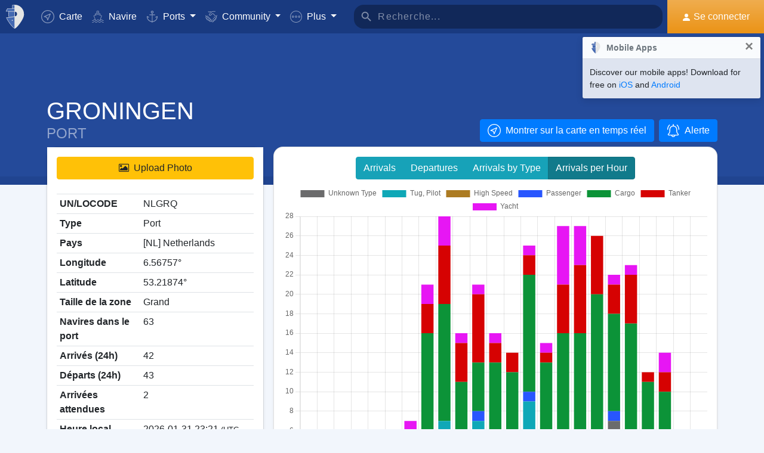

--- FILE ---
content_type: text/html; charset=UTF-8
request_url: https://myshiptracking.com/fr/ports/port-of-groningen-in-nl-netherlands-id-1223
body_size: 22298
content:
<!doctype html>
<!--[if lt IE 7 ]> <html class="ie6"> <![endif]-->
<!--[if IE 7 ]>    <html class="ie7"> <![endif]-->
<!--[if IE 8 ]>    <html class="ie8"> <![endif]-->
<!--[if IE 9 ]>    <html class="ie9"> <![endif]-->
<!--[if (gt IE 9)|!(IE)]><!-->
<html lang="fr" class="">
<!--<![endif]-->

<head>
	<meta charset="utf-8">
	<meta http-equiv="X-UA-Compatible" content="IE=edge">
	<title>Port of GRONINGEN, [NL] Netherlands (NLGRQ). Arrivals / Departures / Estimated Arrivals</title>
	<meta property="og:title" content="Port of GRONINGEN, [NL] Netherlands (NLGRQ). Arrivals / Departures / Estimated Arrivals" />
			<meta property="og:description" content="Detailed information about vessel Arrivals / Departures / Estimated Arrivals for the Port of GRONINGEN, [NL] Netherlands (NLGRQ). Wind Forecast and real time updates for the expected arrivals based on ais." />	<meta property="og:image" content="https://www.myshiptracking.com/welcome.png" />
	<meta property="og:url" content="//www.myshiptracking.com" />
	<meta property="og:locale" content="en_US" />
	<meta property="og:locale:alternate" content="el_GR" />
	<meta property="og:site_name" content="myShipTracking" />
			<meta name="description" content="Detailed information about vessel Arrivals / Departures / Estimated Arrivals for the Port of GRONINGEN, [NL] Netherlands (NLGRQ). Wind Forecast and real time updates for the expected arrivals based on ais." />	<meta name="google" content="notranslate" />
			<meta name="viewport" content="width=device-width,minimum-scale=1,maximum-scale=5">
		<link rel="publisher" href="https://plus.google.com/113868301793616486670" />
	<link rel="search" type="application/opensearchdescription+xml" href="/opensearch.xml" title="Vessel search" />

	<link rel="icon" type="image/png" href="/icons-app/favicon-16x16.png" sizes="16x16">
	<link rel="icon" type="image/png" href="/icons-app/favicon-32x32.png" sizes="32x32">
	<link rel="icon" type="image/png" href="/icons-app/android-192x192.png" sizes="192x192">
	<link rel="apple-touch-icon" href="/icons-app/apple-touch-icon-180x180.png" sizes="180x180">
	<meta name="msapplication-config" content="/icons-app/browserconfig.xml">
		<meta name="application-name" content="MyShipTracking" />
	<meta name="theme-color" content="#193a80" />
	<meta name="msapplication-TileColor" content="#FFFFFF" />
	<meta name="msapplication-TileImage" content="/mstile-144x144.png" />
	<meta name="msapplication-square70x70logo" content="/mstile-70x70.png" />
	<meta name="msapplication-square150x150logo" content="/mstile-150x150.png" />
	<meta name="msapplication-wide310x150logo" content="/mstile-310x150.png" />
	<meta name="msapplication-square310x310logo" content="/mstile-310x310.png" />
	<meta name="google-site-verification" content="uPFxJAXm9suZezKN33sxTiUhIbtsTjCbRYhC8gCnkVA" />
	<meta name="apple-itunes-app" content="app-id=1403038386">
	<meta name="apple-touch-fullscreen" content="yes">
	<meta name="apple-mobile-web-app-title" content="MyShipTracking" />
	<meta name="application-name" content="MyShipTracking" />
	<meta name="apple-mobile-web-app-capable" content="yes">
	<meta name="apple-mobile-web-app-status-bar-style" content="black-translucent">
	<meta name="apple-mobile-web-app-status-bar" content="#fff">
	<meta name="ahrefs-site-verification" content="c7d60bb34ee66560ffcec26cfe4f498d66d26bb4475aee443c7ec5182e02023a">
	<meta name="google-signin-client_id" content="997120965929-9nd7pg9fdvhm95epbvau4kflgjgvhmq1.apps.googleusercontent.com">
	<script>
		var statsTrack = "";
		var adblock_enabled = false;
	</script>
	

		<script async src="https://pagead2.googlesyndication.com/pagead/js/adsbygoogle.js" onerror="adblock_enabled=true;"></script>
		<script src="https://apis.google.com/js/platform.js" async defer></script>
		<link rel="canonical" href="https://www.myshiptracking.com/fr/ports/port-of-groningen-in-nl-netherlands-id-1223" />
	<link rel="alternate" href="https://www.myshiptracking.com/ports/port-of-groningen-in-nl-netherlands-id-1223" hreflang="en" />
				<link rel="alternate" href="https://www.myshiptracking.com/da/ports/port-of-groningen-in-nl-netherlands-id-1223" hreflang="da" />
				<link rel="alternate" href="https://www.myshiptracking.com/de/ports/port-of-groningen-in-nl-netherlands-id-1223" hreflang="de" />
				<link rel="alternate" href="https://www.myshiptracking.com/el/ports/port-of-groningen-in-nl-netherlands-id-1223" hreflang="el" />
				<link rel="alternate" href="https://www.myshiptracking.com/fr/ports/port-of-groningen-in-nl-netherlands-id-1223" hreflang="fr" />
				<link rel="alternate" href="https://www.myshiptracking.com/nl/ports/port-of-groningen-in-nl-netherlands-id-1223" hreflang="nl" />
				<link rel="alternate" href="https://www.myshiptracking.com/ru/ports/port-of-groningen-in-nl-netherlands-id-1223" hreflang="ru" />
				<link rel="alternate" href="https://www.myshiptracking.com/sv/ports/port-of-groningen-in-nl-netherlands-id-1223" hreflang="sv" />
		<link rel="alternate" href="https://www.myshiptracking.com/ports/port-of-groningen-in-nl-netherlands-id-1223" hreflang="x-default" />
	<style>
		.qc-cmp-button.qc-cmp-secondary-button {
			border-color: #eee !important;
			background-color: #eee !important;
		}
	</style>
	<script>
		setTimeout(function(){
			var adbact="0";
			if(adblock_enabled){
				adbact="1";
			}
			$.ajax({
					url: "/requests/adblk.php?blk=" + adbact,
					keepActiveIfPageChange: true,
				});
		}, 20000);
		function isRunningStandalone() {
			return navigator.standalone || (window.matchMedia('(display-mode: standalone)').matches);
		}
		var appVersion = "?id=6.44.65467";
		var logged_in = false;
		var lang = "/fr";
		var isIndex = false;		var fs_secure_p;
		var fs_secure_k;
		var datePattern = "YYYY-MM-DD";
		var map2d = false;
		var embeded = false;
		var oldIE = false;
		var adS = true;
		var IE9 = false;
					var is_mob = false;
			var history_normal = true;
				var histObj = [];

		if ('serviceWorker' in navigator) {
			navigator.serviceWorker.register('/sw.js?id=6.44.65467')
				.then(function() {
					console.log('Service Worker Registered');
				});
		}

		function fspdata(data) {
			products = data["groups"][0]["items"];
			subscriptions = [];

			products.forEach(function(item) {
				if (('subscription' in item)) {
					subscriptions.push(item);
				}

			});
		}

		var captchaReady = false;
		var captchaCallback = function() {
			captchaReady = true;
		};
		var isMob = false;

		function isTouchDevice() {
			return 'ontouchstart' in document.documentElement;
		}

		if (isTouchDevice()) {
			isMob = true;
		}

		function clear_page() {

		}

		// if (window.self !== window.top) {
		// alert("Welcome");
		// }

		max_history_days = 10;
		allow_info = true;
		map_sel = false;
		demo = false;
		dateyear = 2026;
		plan_ads = 1;
		

		var lang_files = Object.create(null);
		lang_files['login_inform'] = "Vous devez vous connecter d'abord. Créer votre compte gratuit";
		lang_files['login_inform2'] = "Vous devez vous connecter pour utiliser cette fonction. Créer votre compte gratuit";
		lang_files['ok'] = "OK";
		lang_files['in_2_30_min'] = "Dans 2 heures et 30 minutes";
		lang_files['in_2_30_min1'] = "Dans 2 heures et 30 minutes";
		lang_files['in_30_min'] = "Dans 30 minutes";
		lang_files['nm'] = "nm";
		lang_files['knots'] = "Noeuds";
		lang_files['provide_all'] = "Vous devez fournir tous les détails demandés. Réessayez";
		lang_files['provide_pass'] = "Vous devez fournir votre mot de passe actuel";
		lang_files['register_error1'] = "Le nom d'utilisateur doit contenir seulement des lettres, des nombres et des tirets bas. Réesayez";
		lang_files['register_error2'] = "Le mot de passe doit comporter au moins 6 caractères. Réessayez";
		lang_files['register_error3'] = "Les mots de passe doivent contenir au moins un nombre, une lettre minuscule et une lettre majuscule. Réessayez";
		lang_files['register_error4'] = "Votre mot de passe et la confirmation ne correspondent pas. Réessayez";
		lang_files['register_error5'] = "Votre email et la confirmation ne correspondent pas. Réessayez";
		lang_files['loading'] = "Chargement";
		lang_files['m'] = "m";
		lang_files['no_records'] = "Pas d'enregistrement trouvé";
		lang_files['pt0'] = "Port";
		lang_files['pt1'] = "Port de plaisance";
		lang_files['pt2'] = "Mouillage";
		lang_files['pt3'] = "Canal";
		lang_files['pt4'] = "Baie";
		lang_files['pa0'] = "Signalé par AIS";
		lang_files['pa1'] = "Ce n'est PAS un calendrier d'arrivée. Les calculs sont effectuées sur l'historique des données";
		lang_files['no_route'] = "Pas de données de route trouvé pour ce navire";
		lang_files['rclick_close'] = "Clic droit pour fermer ";
		lang_files['arrivals'] = "Arrivés";
		lang_files['departures'] = "Départs";
		lang_files['changed_from'] = "Modifié de %FROM% sur %ON%";
		lang_files['pos_not_av'] = "La position pour ce navire n'est pas disponible";
		lang_files['knots'] = "Noeuds";
		lang_files['old_pos'] = "DERNIERE POSITION";
		lang_files['show_v_info'] = "Montrer les ports d'arrivée";
		lang_files['show_p_info'] = "Montrer les infos de position";
		lang_files['speed'] = "Vitesse";
		lang_files['type'] = "Type";
		lang_files['size'] = "taille";
		lang_files['destination'] = "Destination";
		lang_files['data_rec'] = "Données reçus";
		lang_files['pos'] = "Position";
		lang_files['course'] = "Parcours";
		lang_files['status'] = "Etat";
		lang_files['station'] = "Station";
		lang_files['pos_rec'] = "Position reçue";
		lang_files['type'] = "Type";
		lang_files['size'] = "taille";
		lang_files['flag'] = "Pavillon";
		lang_files['draught'] = "Tirant d eau";
		lang_files['lng'] = "Gaz liquide";
		lang_files['lat'] = "Lat";
		lang_files['vessel_0'] = "Indéfini";
		lang_files['vessel_3'] = "Remorqueur, Pilote";
		lang_files['vessel_4'] = "A grande vitesse";
		lang_files['vessel_6'] = "Passager";
		lang_files['vessel_7'] = "Cargo";
		lang_files['vessel_8'] = "Tanker";
		lang_files['vessel_9'] = "Yacht, autres";
		lang_files['vessel_10'] = "Pêche";
		lang_files['vessel_11'] = "Station à terre";
		lang_files['vessel_12'] = "Aeronef";
		lang_files['vessel_13'] = "Aide à la navigation";
		lang_files['register_1_2'] = "Complété à moitié";
		lang_files['register_activate_info'] = "Merci d'activer votre compte en utilisant le lien envoyé sur votre boite email. Le lien expira dans 24 heures";
		lang_files['cancel'] = "Cancel";
	</script>

	<script type="text/javascript">
		var switchTo5x = true;
	</script>
	<link rel="manifest" href="/manifest.json">
	<link rel="preload" href="/scripts/base1.css?id=6.44.65467" as="style" onload="this.onload=null;this.rel='stylesheet'">
	<noscript><link rel="stylesheet" href="/scripts/base1.css?id=6.44.65467"></noscript>
</head>

<body id="body" class="normal_page theme-dark1  no_footer" data-root="https://webapiv2.navionics.com/dist/webapi/images" style="background-color:#f9f9f9;background-color:#f2f6fc;">
	<div id="fullbody" class="tooltip-gen" onclick="$(body).toggleClass('hide_headers');" title="Show headers"></div>
	<img width="6058" height="6058" alt="img" style="position: absolute; top: 0; left: 0; width: 99vw; height: 99vh; pointer-events: none; max-width: 99vw; max-height: 99vh;"  src="[data-uri]">
	<div id="wrapadBanner">
		<div class="adBanner"></div>
	</div>
	<style>
		#introval {
			display: none;
			transition-property: all;
			transform: translateX(0px);
			background: #f2f6fc;
		}

		#introval .loadinglogo {
			width: 20%;
			max-width: 70px;
		}

		.loadshow {
			display: flex !important;
			z-index: 999;
		}

		.loadinglogo {
			-webkit-animation: load-anim 1s infinite;
			animation: load-anim 1s infinite;
		}

		@-webkit-keyframes load-anim {
			0% {
				-webkit-transform: rotateY(0deg) scale(1);
			}

			100% {
				-webkit-transform: rotateY(360deg) scale(1);
			}
		}

		@keyframes load-anim {
			0% {
				transform: rotateY(0deg) scale(1);
			}

			100% {
				transform: rotateY(360deg) scale(1);
			}
		}

		#movetoside {
			position: absolute;
			overflow: hidden;
			width: 1px;
			height: 1px;
			top: -1px;
		}
	</style>
	<div id="introval" style="align-items: center;justify-content: center;left: 0;top: 0;right: 0;bottom: 0;position: fixed;" class="loadshow">
		<div style="width: 20%;max-width: 70px;" class="loadinglogo">
			<svg xmlns="http://www.w3.org/2000/svg" viewBox="0 0 100.98 132.84">
				<defs>
					<style>
						.cls-1 {
							fill: #fff;
						}

						.cls-2 {
							fill: #e0e3e6;
						}

						.cls-3 {
							fill: #fff;
						}
					</style>
				</defs>
				<g id="Layer_2" data-name="Layer 2">
					<g id="Layer_1-2" data-name="Layer 1">
						<path class="cls-1" d="M100.8,51.18A51.28,51.28,0,0,0,51,.06l-.89,0V0l-.58,0-.58,0V0L48,.06A51.46,51.46,0,0,0,37.38,1.49l-1.44.35-.08,1.48L35,19l-.05.94h-26l-.6.81A51,51,0,0,0,.88,35L0,37.65H13.46l.07,1L15.68,68.9l.06.91c-3.66.24-7.42.42-11.24.52l-2.92.08,1.13,2.7c10.33,24.63,35.34,54.61,44.56,58.74l2.23,1,.58-.26,1.65-.74C58.07,129,71.07,114.76,82,98.7,89.82,87.17,102.65,65.7,100.8,51.18Zm-38.56.15A12.65,12.65,0,0,1,50.75,64V38.67A12.65,12.65,0,0,1,62.24,51.33Z" />
						<path class="cls-2" d="M4.56,72.32C14.78,96.67,39.48,126.16,48.09,130V67.07C38.32,70,21.22,71.88,4.56,72.32Z" />
						<path class="cls-2" d="M10,21.93A49.11,49.11,0,0,0,2.78,35.65H48.09V21.93Z" />
						<path class="cls-2" d="M17.67,68.76c12-.86,23.08-2.45,30.29-4.57l.13,0V38.49H15.52Z" />
						<path class="cls-2" d="M37,19.1h11.1v-17A49.32,49.32,0,0,0,37.85,3.44Z" />
						<ellipse class="cls-3" cx="35.77" cy="86.74" rx="2.78" ry="2.33" />
					</g>
				</g>
			</svg>
		</div>
	</div>


	<div id="sound"></div>
	<div id="no-internet" class="alert-warning d-none">No Internet</div>
	<div id="myst-nav-bg" class="navbar-expand-lg navbar-dark top_blue"></div>
	<div id="myst-nav-subpage" class="d-flex justify-content-center align-items-stretch navbar-expand-lg navbar-dark top_blue">
		<a class="d-flex justify-content-center align-items-center px-2" href="#" onclick="histGoBack();">
			<div class="d-flex justify-content-center align-items-center px-2"><svg version="1.1" width="25" height="25" xmlns="http://www.w3.org/2000/svg" xmlns:xlink="http://www.w3.org/1999/xlink" x="0px" y="0px" viewBox="0 0 492 492" style="enable-background:new 0 0 492 492;" xml:space="preserve">
					<g>
						<g>
							<path d="M198.608,246.104L382.664,62.04c5.068-5.056,7.856-11.816,7.856-19.024c0-7.212-2.788-13.968-7.856-19.032l-16.128-16.12 C361.476,2.792,354.712,0,347.504,0s-13.964,2.792-19.028,7.864L109.328,227.008c-5.084,5.08-7.868,11.868-7.848,19.084 c-0.02,7.248,2.76,14.028,7.848,19.112l218.944,218.932c5.064,5.072,11.82,7.864,19.032,7.864c7.208,0,13.964-2.792,19.032-7.864 l16.124-16.12c10.492-10.492,10.492-27.572,0-38.06L198.608,246.104z" />
						</g>
					</g>
				</svg></div>
		</a>
		<div class="d-flex position-relative justify-content-center align-items-center flex-grow-1">
			<div id="myst-nav-subpage-txtGhost" class="txtGhost">MyShipTracking</div>
			<div class="txt position-absolute"></div>
		</div>
		<a class="d-flex justify-content-center align-items-center px-2" href="/fr/">
			<div class="d-flex justify-content-center align-items-center px-2"><svg version="1.1" width="25" height="25" xmlns="http://www.w3.org/2000/svg" xmlns:xlink="http://www.w3.org/1999/xlink" x="0px" y="0px" viewBox="0 0 512 512" style="enable-background:new 0 0 512 512;" xml:space="preserve">
					<g>
						<g>
							<path d="M256,0C115.39,0,0,115.39,0,256s115.39,256,256,256s256-115.39,256-256S396.61,0,256,0z M383.28,340.858l-42.422,42.422 L256,298.422l-84.858,84.858l-42.422-42.422L213.578,256l-84.858-84.858l42.422-42.422L256,213.578l84.858-84.858l42.422,42.422 L298.422,256L383.28,340.858z" />
						</g>
					</g>
				</svg></div>
		</a>
	</div>
	<nav id="myst-nav" class="navbar navbar-expand-lg mainnavbar navbar-dark top_blue">
		<div id="main-requests-loader">
			<div class="progress">
				<div class="progress-bar bg-danger progress-bar-striped progress-bar-animated" role="progressbar" aria-valuenow="100" aria-valuemin="0" aria-valuemax="100" style="width: 100%"></div>
			</div>
		</div>
		<a class="navbar-brand" href="/fr/">
			<img src="/misc/myst-logo.svg" onclick="resetAnimation(this);" alt="myshiptracking-logo" width="40" height="40" alt="">
		</a>
		<button class="navbar-toggler" type="button" data-toggle="collapse" data-target="#myst-dropdown" aria-controls="myst-dropdown" aria-expanded="false" aria-label="Toggle navigation">
			<span class="navbar-toggler-icon"></span>
		</button>
		<div class="collapse navbar-collapse main-navbar-collapse nav-items navbar-menu" id="myst-dropdown">
			<ul class="navbar-nav">
				<li class="nav-item">
					<a class="nav-link d-flex align-items-center" href="/fr/" data-toggle="collapse" data-target=".main-navbar-collapse.show">
						<div class="icon-myst icon-map mr-2"></div> Carte					</a>
				</li>
				<li class="nav-item">
					<a class="nav-link" href="/fr/vessels" data-toggle="collapse" data-target=".main-navbar-collapse.show"><span class="d-lg-none d-xl-inline"><svg version="1.1" xmlns="http://www.w3.org/2000/svg" xmlns:xlink="http://www.w3.org/1999/xlink" x="0px" y="0px" viewBox="0 0 501.338 501.338" style="enable-background:new 0 0 501.338 501.338;" xml:space="preserve">
								<g>
									<g>
										<g>
											<path d="M9.101,416.875c15.012,13.058,37.351,13.058,52.363,0l33.216-28.139c7.067-6.277,17.712-6.277,24.779,0L146.04,411.2 c1.123,1.727,2.729,3.085,4.619,3.904l2.048,1.728c15.014,13.042,37.338,13.042,52.352,0l33.237-28.149 c7.067-6.277,17.712-6.277,24.779,0l33.216,28.139c15.014,13.053,37.349,13.053,52.363,0l33.216-28.085 c7.065-6.271,17.703-6.271,24.768,0l33.237,28.149c15.016,13.048,37.347,13.048,52.363,0c4.495-3.809,5.051-10.54,1.243-15.035 c-3.809-4.495-10.54-5.051-15.035-1.243c-7.063,6.287-17.715,6.287-24.779,0l-33.237-28.149 c-15.01-13.051-37.342-13.051-52.352,0l-11.637,9.856l64.171-164.523c2.141-5.487-0.572-11.672-6.059-13.813l-57.269-22.4 c0-0.096,0.053-0.171,0.053-0.277v-53.333c0-4.659-3.023-8.778-7.467-10.176l-56.533-17.824V26.069 c0-12.597-12.608-26.069-48-26.069c-35.392,0-48,13.472-48,26.069v73.899l-56.533,17.899c-4.444,1.398-7.467,5.517-7.467,10.176 v53.333c0,0.096,0,0.181,0.053,0.277l-57.269,22.4c-5.487,2.142-8.2,8.326-6.059,13.813l59.243,151.872 c-14.899-10.179-34.788-9.031-48.416,2.795l-33.216,28.064c-7.065,6.282-17.714,6.282-24.779,0 c-4.495-3.809-11.226-3.252-15.035,1.243C4.05,406.335,4.606,413.066,9.101,416.875z M218.669,26.997 c2.059-2.005,10.667-5.664,26.667-5.664s24.608,3.659,26.667,5.664v66.24l-23.467-7.371c-2.084-0.65-4.316-0.65-6.4,0 l-23.467,7.403V26.997z M154.669,135.797l90.667-28.597l90.667,28.629v37.504l-86.784-33.899c-2.497-0.97-5.268-0.97-7.765,0 l-86.784,33.899V135.797z M93.826,219.979l151.509-59.211l151.52,59.179l-70.795,181.515c-0.368,1.061-0.563,2.174-0.576,3.296 c-5.506,1.015-11.175-0.514-15.424-4.16l-33.216-28.139c-15.014-13.053-37.349-13.053-52.363,0l-33.237,28.149 c-7.069,6.272-17.71,6.272-24.779,0l-3.307-2.795L93.826,219.979z"></path>
											<path d="M478.445,475.275v-0.011c-7.063,6.287-17.715,6.287-24.779,0l-33.237-28.149c-15.01-13.051-37.342-13.051-52.352,0 l-33.227,28.149c-7.065,6.282-17.714,6.282-24.779,0l-33.216-28.139c-15.014-13.053-37.349-13.053-52.363,0l-33.237,28.149 c-7.069,6.272-17.71,6.272-24.779,0l-33.237-28.149c-15.012-13.058-37.351-13.058-52.363,0l-33.205,28.139 c-7.065,6.282-17.714,6.282-24.779,0c-4.495-3.809-11.226-3.252-15.035,1.243s-3.252,11.226,1.243,15.035 c15.012,13.058,37.351,13.058,52.363,0l33.216-28.139c7.067-6.277,17.712-6.277,24.779,0l33.248,28.149 c15.014,13.042,37.338,13.042,52.352,0l33.237-28.149c7.067-6.277,17.712-6.277,24.779,0l33.216,28.139 c15.014,13.053,37.349,13.053,52.363,0l33.216-28.139c7.065-6.271,17.703-6.271,24.768,0l33.237,28.149 c15.016,13.048,37.347,13.048,52.363,0c4.495-3.809,5.051-10.54,1.243-15.035C489.671,472.022,482.94,471.466,478.445,475.275z"></path>
										</g>
									</g>
								</g>
							</svg></span> Navire</a>
				</li>
				<li class="nav-item dropdown dropdown-main " data-toggle="collapse" data-target=".main-navbar-collapse.show">
					<a class="nav-link dropdown-toggle" href="#" id="navbarPorts" role="button" data-toggle="dropdown" aria-haspopup="true" aria-expanded="false">
						<span class="d-lg-none d-xl-inline"><svg version="1.1" xmlns="http://www.w3.org/2000/svg" xmlns:xlink="http://www.w3.org/1999/xlink" x="0px" y="0px" viewBox="0 0 486.213 486.213" style="enable-background:new 0 0 486.213 486.213;" xml:space="preserve">
								<path d="M366,255.766l11.438,27.734l54.764-22.586c-10.409,86.801-79.1,156.472-167.876,166.306l-5.232,0.58l-0.987,0.987V181.201 h100.953v-30H258.107v-42.644c23.236-6.557,40.32-27.932,40.32-53.237c0-30.504-24.816-55.32-55.32-55.32s-55.32,24.817-55.32,55.32 c0,25.305,17.085,46.68,40.32,53.237v42.644H127.154v30h100.953v247.586l-0.987-0.987l-5.232-0.58 C133.11,417.386,64.42,347.715,54.01,260.914l54.764,22.586l11.438-27.734l-97.572-40.24v22.412 c0,54.604,20.115,106.996,56.638,147.525c35.047,38.89,82.458,63.942,133.999,70.923l29.829,29.828l29.829-29.828 c51.541-6.981,98.952-32.033,133.999-70.923c36.523-40.529,56.638-92.921,56.638-147.525v-22.412L366,255.766z M217.786,55.32 c0-13.962,11.359-25.32,25.32-25.32s25.32,11.359,25.32,25.32s-11.359,25.32-25.32,25.32S217.786,69.282,217.786,55.32z" />
							</svg></span> Ports					</a>
					<div class="dropdown-menu" aria-labelledby="navbarPorts">
						<a class="dropdown-item py-2 py-sm-1" href="/fr/ports">Ports</a>
						<a class="dropdown-item py-2 py-sm-1" href="/fr/ports-arrivals-departures/">Ports d'escales</a>
						<a class="dropdown-item py-2 py-sm-1 ajax-black" href="/fr/contribute/add-new-port">Soumettre un nouveau port</a>
					</div>
				</li>
				<li class="nav-item dropdown dropdown-main" data-toggle="collapse" data-target=".main-navbar-collapse.show">
					<a class="nav-link dropdown-toggle" href="#" id="navbarContribute" role="button" data-toggle="dropdown" aria-haspopup="true" aria-expanded="false">
						<span class="d-lg-none d-xl-inline"><svg version="1.1" xmlns="http://www.w3.org/2000/svg" xmlns:xlink="http://www.w3.org/1999/xlink" x="0px" y="0px" viewBox="0 0 512.03 512.03" style="enable-background:new 0 0 512.03 512.03;" xml:space="preserve">
								<g>
									<g>
										<path d="M508.429,197.774c-4.96-5.191-13.189-5.379-18.38-0.419c-0.143,0.136-0.282,0.276-0.419,0.419l-0.03,0.02l-32.7,32.7 l-101-101c-13.32-13.32-27.55-20.08-42.31-20.12h-0.1c-15.39,0-30.57,7.37-45.11,21.91l-51.59,51.61 c-4.015,4.043-9.482,6.308-15.18,6.29c-11.874-0.003-21.497-9.631-21.494-21.506c0.002-5.694,2.262-11.155,6.284-15.184 l79.25-79.25c17.966-18.064,42.413-28.19,67.89-28.12h89.9c7.18,0,13-5.82,13-13s-5.82-13-13-13h-89.9 c-27.488-0.077-54.185,9.201-75.7,26.31c-13.61-12.09-28.86-19-44.41-19.89c-17.21-1-33.7,5.41-46.43,18.15l-4.21,4.23l-25-25 c-5.078-5.081-13.314-5.083-18.395-0.005c-5.081,5.078-5.083,13.314-0.005,18.395l34.19,34.19c5.076,5.074,13.304,5.074,18.38,0 l13.43-13.43c7.51-7.51,16.66-11.18,26.48-10.58c9,0.55,18.25,4.62,26.94,11.84l-70.79,70.78 c-18.54,18.56-18.524,48.635,0.035,67.175c8.903,8.893,20.971,13.891,33.555,13.895c12.599,0.037,24.689-4.972,33.57-13.91 l51.61-51.59c18.42-18.41,33.6-19,50.76-1.79l121.6,121.61c8.378,8.409,8.378,22.011,0,30.42c-4.017,4.038-9.484,6.3-15.18,6.28 c-5.719,0.062-11.225-2.167-15.29-6.19l-42.37-42c-5.213-4.937-13.441-4.714-18.378,0.499c-4.782,5.049-4.744,12.969,0.088,17.971 l64.92,64.29c8.378,8.409,8.378,22.011,0,30.42c-8.391,8.385-21.989,8.385-30.38,0l-0.09-0.09l-3.68-3.53 c-0.553-0.613-1.123-1.217-1.71-1.81l-0.12-0.12l-28.7-28l-22-21.53c-5.026-5.127-13.257-5.209-18.384-0.183 c-5.127,5.026-5.209,13.257-0.183,18.384c0.123,0.126,0.249,0.249,0.377,0.369l3.15,3.09c0.26,0.3,0.52,0.59,0.81,0.87 l17.93,17.48l29.72,29.11c7.741,8.989,6.73,22.552-2.259,30.293c-8.485,7.307-21.159,6.87-29.121-1.003 c-0.25-0.25-0.52-0.49-0.79-0.72c-0.47-0.51-0.95-1-1.44-1.52l-34.71-34.72c-5.095-5.078-13.342-5.065-18.42,0.03 s-5.065,13.342,0.03,18.42l34.71,34.72c8.284,8.284,8.284,21.716,0,30c-8.284,8.284-21.716,8.284-30,0l-29-29 c9.44-24.429-2.711-51.885-27.14-61.325c-5.113-1.976-10.53-3.05-16.01-3.175c0.11-1.32,0.18-2.65,0.18-4 c0.022-26.184-21.186-47.428-47.37-47.45c-0.477,0-0.954,0.006-1.43,0.02c0-0.45,0-0.9,0-1.35 c0.027-26.184-21.177-47.432-47.36-47.459c-0.47-0.001-0.94,0.006-1.409,0.019c0-0.44,0-0.88,0-1.32 c-0.031-26.228-21.319-47.464-47.547-47.433c-11.755,0.014-23.086,4.387-31.803,12.273l-26.81-26.77 c-5.191-4.96-13.42-4.772-18.38,0.419c-4.801,5.025-4.801,12.936,0,17.961l26.72,26.72l-7.62,7.62 c-18.538,18.538-18.538,48.595,0.001,67.133c6.787,6.787,15.472,11.357,24.909,13.107c-7.904,24.997,5.953,51.669,30.95,59.572 c9.316,2.946,19.314,2.945,28.63-0.002c4.158,22.495,23.784,38.815,46.66,38.8c3.893,0.002,7.772-0.472,11.55-1.41 c3.46,23.253,23.431,40.463,46.94,40.45c12.602,0.034,24.694-4.975,33.58-13.91l7.26-7.28l26.12,26.13 c18.4,18.434,48.26,18.463,66.694,0.063c8.644-8.628,13.604-20.272,13.836-32.483c1.21,0.09,2.42,0.15,3.63,0.15 c24.808,0.045,45.45-19.053,47.33-43.79c2.295,0.333,4.611,0.5,6.93,0.5c26.228-0.004,47.487-21.27,47.482-47.498 c-0.001-9.16-2.652-18.124-7.632-25.812c25.146-7.551,39.41-34.058,31.858-59.204c-2.254-7.505-6.327-14.336-11.858-19.886 l-2.26-2.26l32.7-32.7C513.202,211.194,513.389,202.965,508.429,197.774z M40.872,305.054c-8.199-8.428-8.101-21.881,0.219-30.19 l24.37-24.37c8.305-8.479,21.911-8.621,30.39-0.316c8.479,8.305,8.621,21.911,0.316,30.39c-0.098,0.1-0.196,0.199-0.296,0.296 l-7.42,7.43l-17.19,17.18C62.753,313.75,49.148,313.561,40.872,305.054z M120.251,354.014l-0.23,0.24l-12,12 c-8.393,8.338-21.943,8.333-30.33-0.01c-8.371-8.405-8.371-21.995,0-30.4l11.75-11.74l0.47-0.45l17.68-17.7l6.7-6.69 c8.562-8.219,22.166-7.941,30.385,0.621c7.981,8.314,7.983,21.443,0.005,29.759l-0.94,0.94L120.251,354.014z M178.791,393.014 l-0.31,0.33l-9.4,9.41c-4.016,4.073-9.5,6.361-15.22,6.35v0c-11.869,0-21.49-9.622-21.49-21.49c0-5.638,2.216-11.05,6.17-15.07 l24.47-24.53c8.213-8.568,21.817-8.855,30.385-0.641c8.568,8.213,8.855,21.817,0.641,30.385c-0.204,0.213-0.413,0.422-0.626,0.626 l-2.42,2.42l-0.2,0.21L178.791,393.014z M239.541,429.794v0.04l-12,12c-4.021,4.039-9.491,6.3-15.19,6.28 c-11.869,0-21.49-9.621-21.49-21.49c0-5.624,2.204-11.023,6.14-15.04l12.24-12.26c8.585-8.195,22.188-7.88,30.383,0.705 C247.584,408.367,247.547,421.501,239.541,429.794z" />
									</g>
								</g>
							</svg></span> Community
					</a>
					<div class="dropdown-menu" aria-labelledby="navbarContribute">
						<a class="dropdown-item py-2 py-sm-1" href="/fr/pricing/contributors">Plans</a>
						<a class="dropdown-item py-2 py-sm-1 ajax-black" href="/fr/contribute/add-new-port">Soumettre un nouveau port</a>
						<a class="dropdown-item py-2 py-sm-1" href="/fr/help-center/contributors/add-your-station">Ajouter votre station</a>
						<a class="dropdown-item py-2 py-sm-1" href="/fr/contact-us">Rapportez une erreur</a>
						<a class="dropdown-item py-2 py-sm-1" href="/fr/contact-us">Suggestions</a>
					</div>
				</li>
				<li class="nav-item dropdown dropdown-main" data-toggle="collapse" data-target=".main-navbar-collapse.show">
					<a class="nav-link dropdown-toggle" href="#" id="navbarMore" role="button" data-toggle="dropdown" aria-haspopup="true" aria-expanded="false">
						<svg version="1.1" xmlns="http://www.w3.org/2000/svg" xmlns:xlink="http://www.w3.org/1999/xlink" x="0px" y="0px" viewBox="0 0 76 76" style="enable-background:new 0 0 76 76;" xml:space="preserve">
							<g>
								<path id="More_Details__x28_3_x29_" d="M38,0C17,0,0,17,0,38s17,38,38,38s38-17,38-38S59,0,38,0z M38,72C19.2,72,4,56.8,4,38 S19.2,4,38,4s34,15.2,34,34S56.8,72,38,72z M38,31c-3.9,0-7,3.1-7,7s3.1,7,7,7s7-3.1,7-7S41.9,31,38,31z M38,41c-1.7,0-3-1.4-3-3 c0-1.7,1.3-3,3-3s3,1.3,3,3C41,39.6,39.7,41,38,41z M58,31c-3.9,0-7,3.1-7,7s3.1,7,7,7s7-3.1,7-7S61.9,31,58,31z M58,41 c-1.7,0-3-1.4-3-3c0-1.7,1.3-3,3-3s3,1.3,3,3C61,39.6,59.7,41,58,41z M18,31c-3.9,0-7,3.1-7,7s3.1,7,7,7s7-3.1,7-7S21.9,31,18,31z M18,41c-1.7,0-3-1.4-3-3c0-1.7,1.3-3,3-3s3,1.3,3,3C21,39.6,19.7,41,18,41z" />
							</g>
						</svg> <span class="d-lg-none d-xl-inline">Plus</span>
					</a>
					<div class="dropdown-menu mb-1 mb-md-0" aria-labelledby="navbarMore">
						<a class="dropdown-item d-none" href="/fr/services/pricing-plans">Pricing</a>
						<a class="dropdown-item" href="https://api.myshiptracking.com">API for AIS Data Services</a>
						<a class="dropdown-item d-none" href="/fr/services/credits">Credits</a>
						<a class="dropdown-item py-2 py-sm-1" href="https://itunes.apple.com/us/app/myshiptracking/id1403038386">iOS App</a>
						<a class="dropdown-item py-2 py-sm-1" href="https://play.google.com/store/apps/details?id=com.nativity.myshiptracking">Android App</a>
						<a class="dropdown-item py-2 py-sm-1" href="/fr/help-center/contributors/add-your-station">Partagez vos données AIS avec nous</a>
						<a class="dropdown-item py-2 py-sm-1" href="/fr/more/embed-our-map">Intégrer notre carte à votre site web</a>
						<a class="dropdown-item py-2 py-sm-1" href="/fr/help-center/intro">Aide</a>
						<a class="dropdown-item py-2 py-sm-1" href="/fr/contact-us">Contactez nous</a>
					</div>
				</li>
			</ul>
							<button type="button" onclick="open_login_window();" class="btn btn-warning btn-block profile-out-mob fullwidth" data-toggle="collapse" data-target=".main-navbar-collapse.show">Se connecter</button>
					</div>
		<div id="topsearchbar" class="topsearchbar navbar-nav ml-md-auto">
			<div class="topsearchbar-inner">
				<div class="search-icon"><svg viewBox="0 0 24 24" height="100%" width="100%">
						<path d="M15.5 14h-.79l-.28-.27C15.41 12.59 16 11.11 16 9.5 16 5.91 13.09 3 9.5 3S3 5.91 3 9.5 5.91 16 9.5 16c1.61 0 3.09-.59 4.23-1.57l.27.28v.79l5 4.99L20.49 19l-4.99-5zm-6 0C7.01 14 5 11.99 5 9.5S7.01 5 9.5 5 14 7.01 14 9.5 11.99 14 9.5 14z"></path>
					</svg></div>
				<div class="search-bar-input-outer">
					<input type="text" id="searchinp" name="searchinp" autocomplete="off" size="1" aria-label="Recherche" placeholder="Recherche...">
				</div><button type="button" class="close close-search px-3 no-outline" onclick="close_search();event.preventDefault();event.stopPropagation();" data-dismiss="modal" aria-label="Close">
					<div aria-hidden="true" class="close-x"></div>
				</button>
			</div>
			<div class="topsearchbar-results allowScroll">
			</div>
			<div class="topsearchbar-white"></div>
		</div>
					<div onclick="open_login_window();" class="navbar-nav profile-out">
				<ul class="navbar-nav nav-link">
					<li class="nav-item">
						<span class="d-lg-none d-xl-inline">
							<svg class="bi bi-person-fill" width="1em" height="1em" viewBox="0 0 16 16" fill="currentColor" xmlns="http://www.w3.org/2000/svg">
								<path fill-rule="evenodd" d="M3 14s-1 0-1-1 1-4 6-4 6 3 6 4-1 1-1 1H3zm5-6a3 3 0 100-6 3 3 0 000 6z" clip-rule="evenodd" />
							</svg>
						</span>
						Se connecter					</li>
				</ul>
			</div>
						<div id="login_box" tabindex="-1" class="">
		</div>
	</nav>
	<script>
	window.dataLayer = window.dataLayer || [];
	function gtag(){dataLayer.push(arguments);}
	gtag('js', new Date());

	gtag('config', 'G-EC6SQ8151Q');
	</script>
	<script type="text/javascript" src="/scripts/base1.js?id=6.44.65467"></script>
		<div id="backTouch"><span>SWIPE TO GO BACK</span></div>
	<div id="content">
				<script>
			$('#introval').css("background-color", "transparent");
			$('#introval').removeClass("loadshow");
		</script>
		<div id="mobHeader"></div>
		<div id="content_wr" class="d-flex flex-grow-1 w-100 h-100">
			<div id="pageleft-side" class="sidebar shadow-sm bg-light hide d-none">
				<div class="toggle rounded-right baricon" onclick="togglePageFilters();"></div>
				<div class="content-outer">
					<div id="pageleft-side-content"></div>
				</div>
			</div>
			<div id="content_mainmap" class="noselect" style="display: none;"></div>
			<div id="content_in" style="">
				<div id="content_in_txt"><div class="pageTopBlueBG">
</div>
<div class="toMobHeader mst-hrz-bar">
	<div class="item no_redirect order-1" href="#ft-graphs">GRAPHS</div>
	<div class="item no_redirect order-0" href="#ft-info">INFO</div>
	<div class="item no_redirect order-3" href="#ft-inport">IN PORT</div>
	<div class="item no_redirect order-4" href="#ft-exp">EXPECTED</div>
	<div class="item no_redirect order-5" href="#ft-activity">ACTIVITY</div>
	<div class="item no_redirect order-6 order-lg-2" href="#ft-weather">WEATHER</div>
</div>
<div class="toMobShow mb-2"></div>
<div id="ft-info" class="container">
	<div class="row justify-content-center pt-sm-2 d-none d-sm-flex">
					<div class="myst-ad-block adsz-728" data-adv="728" data-alt="728.php"></div>
			</div>
</div>
<div class="container-fluid sticky-blue sticky-header">
	<div class="container">
		<div class="row ">
			<div class="d-flex flex-column flex-sm-row w-100 toMobHide">
				<div class="d-flex p-2 text-center text-sm-left flex-grow-1 justify-center-sm">
					<div class="txt-rmv-margin d-flex flex-column align-self-center mb-3 mt-2 text-white">
						<div class="">
							<h1 class="mb-0">GRONINGEN</h1>
						</div>
						<div class="">
							<h2 class="mb-0 h4 opacity-50">PORT</h2>
						</div>
					</div>
				</div>
				<div class="d-flex align-items-end justify-content-center no-highlight p-md-2 px-2 pt-0 pb-2 toMobFooter">
					<a class="btn btn-primary d-flex align-items-center" href="/fr/?port=1223" role="button">
						<div class="icon-myst icon-map mr-lg-2"></div><span class="d-none d-lg-block">Montrer sur la carte en temps réel</span>
					</a>

					<a class="btn btn-warning ajax-black d-flex d-lg-none align-items-center ml-2 mb-0" href="/fr/photos/upload-photo?type=1&mmsi=1223" role="button">
						<div class="icon-myst icon-black icon-photo mr-lg-2"></div><span class="d-none d-lg-block">Upload Photo</span>
					</a>


					<button type="button" class="btn btn-primary d-flex align-items-center ml-2 mb-0" aria-label="Alerte" href="/fr/alerts/new-alert-2?asset=2&pid=1223" role="button" onclick="modalCloseFocus = this;create_alert( $(this).attr('href') , true);">
						<div class="icon-myst icon-bell mr-lg-2"></div><span class="d-none d-lg-block">Alerte</span>
					</button>
				</div>
			</div>
		</div>
	</div>
</div>
<div class="container">
	<div class="row overflow-hidden">
		<div class="col-xl-4 col-lg-4 pl-2 pr-2 d-flex flex-column order-0">
			<div class="card shadow-sm mb-2 mb-lg-3 d-flex flex-grow-1 overflow-hidden bg-transparent">
				<div id="asset-main-image" onclick="openlargephoto('33374');" class="rel profile_img ">
					<picture>
													<source srcset="
								https://photos.myshiptracking.com/vessel/size:400/photoid:1507-88386e60-c57d-45c5-b3d6-9a90ca3ef2d8/name:port-of-groningen.webp 400w,
								https://photos.myshiptracking.com/vessel/size:1000/photoid:1507-88386e60-c57d-45c5-b3d6-9a90ca3ef2d8/name:port-of-groningen.webp 1000w" type="image/webp">
							<source srcset="
								https://photos.myshiptracking.com/vessel/size:400jpg/photoid:1507-88386e60-c57d-45c5-b3d6-9a90ca3ef2d8/name:port-of-groningen.jpg 400w, 
								https://photos.myshiptracking.com/vessel/size:1000jpg/photoid:1507-88386e60-c57d-45c5-b3d6-9a90ca3ef2d8/name:port-of-groningen.jpg 1000w" type="image/jpeg">
							<img class="card-img-top" src="https://photos.myshiptracking.com/vessel/size:400jpg/photoid:1507-88386e60-c57d-45c5-b3d6-9a90ca3ef2d8/name:port-of-groningen.jpg" alt="image" onError="$('.profile_img').addClass('noimage')">
											</picture>
					<div id="" class="uploadimage" href="/fr/photos/upload-photo?type=1&mmsi=1223" role="button" onclick="modalCloseFocus = this;create_alert( $(this).attr('href') , true);">
						<div class="icon-photo"></div>
						<span>Upload Photo</span>
					</div>
											<div class="bg" style="background-image:url(https://photos.myshiptracking.com/vessel/size:400/photoid:1507-88386e60-c57d-45c5-b3d6-9a90ca3ef2d8/name:port-of-groningen.webp);"></div>
									</div>
				<div id="vsl-info-card" class="card-body p-2 p-sm-3 d-block bg-white">
					<div class="d-none d-lg-flex align-items-center justify-content-between mb-4">
						<div class="d-inline-flex align-items-center w-100">
							<a class="btn btn-warning ajax-black flex-grow-1" href="/fr/photos/upload-photo?type=1&mmsi=1223" role="button"><i class="fa fa-image mr-1"></i> Upload Photo</a>
						</div>
					</div>
					<table class="table table-sm my-2">
						<tbody>
							<tr>
								<th>UN/LOCODE</th>
								<td>NLGRQ</td>
							</tr>
							<tr>
								<th>Type</th>
								<td>Port</td>
							</tr>
							<tr>
								<th>Pays</th>
								<td>[NL] Netherlands</td>
							</tr>
							<tr>
								<th>Longitude</th>
								<td>6.56757°</td>
							</tr>
							<tr>
								<th>Latitude</th>
								<td>53.21874°</td>
							</tr>
							<tr>
								<th>Taille de la zone</th>
								<td>Grand</td>
							</tr>
							<tr>
								<th>Navires dans le port</th>
								<td>63</td>
							</tr>
							<tr>
								<th>Arrivés (24h)</th>
								<td>42</td>
							</tr>
							<tr>
								<th>Départs (24h)</th>
								<td>43</td>
							</tr>
							<tr>
								<th>Arrivées attendues</th>
								<td>2</td>
							</tr>

							<tr>
								<th>Heure local</th>
								<td>2026-01-31 23:21 <small>(UTC +01:00)</small></td>
							</tr>
							<tr>
								<th>Fuseau horaire</th>
								<td>Europe/Amsterdam</td>
							</tr>
						</tbody>
					</table>
					<nav class="" aria-label="breadcrumb">
						<ol class="breadcrumb d-none d-lg-flex mb-0" itemscope itemtype="http://schema.org/BreadcrumbList">
							<li class="breadcrumb-item" itemprop="itemListElement" itemscope itemtype="http://schema.org/ListItem"><a href="/fr/" itemprop="item" rel="home"><span itemprop="name">MyShipTracking</span>
									<meta itemprop="position" content="1" />
								</a></li>
							<li class="breadcrumb-item" itemprop="itemListElement" itemscope itemtype="http://schema.org/ListItem"><a href="/fr/ports" itemprop="item"><span itemprop="name">Ports</span>
									<meta itemprop="position" content="2" />
								</a></li>
							<li class="breadcrumb-item active" itemprop="itemListElement" itemscope itemtype="http://schema.org/ListItem" aria-current="page">
								<span itemprop="name">GRONINGEN</span>
								<meta itemprop="position" content="4" />
							</li>
						</ol>
					</nav>
				</div>
			</div>
		</div>

		<div id="ft-graphs" class="col-xl-8 col-lg-8 pl-2 pr-2 d-flex flex-column order-1">
			<div class="d-flex flex-grow-1">
				<div class="card shadow-sm mb-3 w-100">
					<div class="card-body d-flex flex-column align-items-center justify-content-center p-2 p-sm-3">
						<div class="mb-2">
							<div class="btn-group">
								<button class="btn btn-info btn-sm-min create_chart" data-chart="arrivals">Arrivals</button>
								<button class="btn btn-info btn-sm-min create_chart" data-chart="departures">Departures</button>
								<button class="btn btn-info btn-sm-min create_chart" data-chart="bytype">Arrivals by Type</button>
								<button class="btn btn-info btn-sm-min create_chart active" data-chart="perhour">Arrivals per Hour</button>
							</div>
						</div>
						<div class="w-100 h-100" style="min-height:300px;">
							<canvas id="graph_arr" class="w-100 h-100 d-none"></canvas>
							<canvas id="graph_dep" class="w-100 h-100 d-none"></canvas>
							<canvas id="graph_arrtype" class="w-100 h-100 d-none"></canvas>
							<canvas id="graph_arrhour" class="w-100 h-100"></canvas>
						</div>
					</div>
				</div>
			</div>
		</div>

		<div id="ft-inport" class="col-xl-12 col-lg-12 pl-2 pr-2 d-flex order-2">
			<div class="card shadow-sm mb-3 w-100">
				<div class="card-header myst-card-header">
					<h3 class="mb-0 h5">Navires dans le port</h3>
				</div>
				<div class="card-body table-responsive-sm p-1 p-sm-3">
					<table class="myst-table table m-0">
						<thead class="">
							<tr>
								<th scope="col">Navire</th>
								<th scope="col">Arrivé</th>
								<th scope="col" class="d-none d-sm-table-cell">DWT</th>
								<th scope="col" class="d-none d-sm-table-cell">GRT</th>
								<th scope="col" class="d-none d-sm-table-cell">Built</th>
								<th scope="col" class="d-none d-sm-table-cell">Size</th>
							</tr>
						</thead>
						<tbody class="">
																	<tr>
											<td style="text-align: left;"><img style="width: 22px;padding-right: 0.5rem;" src="/icons/icon9_511.png"><span class="padding_18"><a href="/fr/vessels/catharina-v-mmsi-244000783-imo-0">CATHARINA V</a> [NL]</span></td>
											<td><span class='tooltip-delay' title='
			<div class="cs-table">	<div class="table-row">
					<div class="col">LT</div>
					<div class="col">2024-09-20 <b>14:01</b></div>
				</div>
				<div class="table-row">
					<div class="col">UTC</div>
					<div class="col">2024-09-20 <b>12:01</b></div>
				</div>
			</div>
			'>2024-09-20 <b>12:01</b></span></td>
											<td class="d-none d-sm-table-cell">---</td>
											<td class="d-none d-sm-table-cell">---</td>
											<td class="d-none d-sm-table-cell">---</td>
											<td class="d-none d-sm-table-cell">23 m</td>
										</tr>
																	<tr>
											<td style="text-align: left;"><img style="width: 22px;padding-right: 0.5rem;" src="/icons/icon9_511.png"><span class="padding_18"><a href="/fr/vessels/eva-kristina-mmsi-244100491-imo-0">EVA KRISTINA</a> [NL]</span></td>
											<td></td>
											<td class="d-none d-sm-table-cell">---</td>
											<td class="d-none d-sm-table-cell">---</td>
											<td class="d-none d-sm-table-cell">---</td>
											<td class="d-none d-sm-table-cell">15 m</td>
										</tr>
																	<tr>
											<td style="text-align: left;"><img style="width: 22px;padding-right: 0.5rem;" src="/icons/icon9_511.png"><span class="padding_18"><a href="/fr/vessels/romar-mmsi-244385973-imo-0">ROMAR</a> [NL]</span></td>
											<td><span class='tooltip-delay' title='
			<div class="cs-table">	<div class="table-row">
					<div class="col">LT</div>
					<div class="col">2026-01-03 <b>17:54</b></div>
				</div>
				<div class="table-row">
					<div class="col">UTC</div>
					<div class="col">2026-01-03 <b>16:54</b></div>
				</div>
			</div>
			'>2026-01-03 <b>16:54</b></span></td>
											<td class="d-none d-sm-table-cell">---</td>
											<td class="d-none d-sm-table-cell">---</td>
											<td class="d-none d-sm-table-cell">---</td>
											<td class="d-none d-sm-table-cell">15 m</td>
										</tr>
																	<tr>
											<td style="text-align: left;"><img style="width: 22px;padding-right: 0.5rem;" src="/icons/icon9_511.png"><span class="padding_18"><a href="/fr/vessels/cinclus-mmsi-244660561-imo-0">CINCLUS</a> [NL]</span></td>
											<td><span class='tooltip-delay' title='
			<div class="cs-table">	<div class="table-row">
					<div class="col">LT</div>
					<div class="col">2026-01-03 <b>12:23</b></div>
				</div>
				<div class="table-row">
					<div class="col">UTC</div>
					<div class="col">2026-01-03 <b>11:23</b></div>
				</div>
			</div>
			'>2026-01-03 <b>11:23</b></span></td>
											<td class="d-none d-sm-table-cell">---</td>
											<td class="d-none d-sm-table-cell">---</td>
											<td class="d-none d-sm-table-cell">---</td>
											<td class="d-none d-sm-table-cell">27 m</td>
										</tr>
																	<tr>
											<td style="text-align: left;"><img style="width: 22px;padding-right: 0.5rem;" src="/icons/icon3_511.png"><span class="padding_18"><a href="/fr/vessels/lauwers-mmsi-244260428-imo-0">LAUWERS</a> [NL]</span></td>
											<td><span class='tooltip-delay' title='
			<div class="cs-table">	<div class="table-row">
					<div class="col">LT</div>
					<div class="col">2026-01-05 <b>09:41</b></div>
				</div>
				<div class="table-row">
					<div class="col">UTC</div>
					<div class="col">2026-01-05 <b>08:41</b></div>
				</div>
			</div>
			'>2026-01-05 <b>08:41</b></span></td>
											<td class="d-none d-sm-table-cell">---</td>
											<td class="d-none d-sm-table-cell">---</td>
											<td class="d-none d-sm-table-cell">---</td>
											<td class="d-none d-sm-table-cell">32 m</td>
										</tr>
																	<tr>
											<td style="text-align: left;"><img style="width: 22px;padding-right: 0.5rem;" src="/icons/icon9_511.png"><span class="padding_18"><a href="/fr/vessels/cula-mmsi-244020921-imo-">CULA</a> [NL]</span></td>
											<td></td>
											<td class="d-none d-sm-table-cell">---</td>
											<td class="d-none d-sm-table-cell">---</td>
											<td class="d-none d-sm-table-cell">---</td>
											<td class="d-none d-sm-table-cell">13 m</td>
										</tr>
																	<tr>
											<td style="text-align: left;"><img style="width: 22px;padding-right: 0.5rem;" src="/icons/icon9_511.png"><span class="padding_18"><a href="/fr/vessels/risico-mmsi-244150824-imo-0">RISICO</a> [NL]</span></td>
											<td><span class='tooltip-delay' title='
			<div class="cs-table">	<div class="table-row">
					<div class="col">LT</div>
					<div class="col">2026-01-16 <b>11:35</b></div>
				</div>
				<div class="table-row">
					<div class="col">UTC</div>
					<div class="col">2026-01-16 <b>10:35</b></div>
				</div>
			</div>
			'>2026-01-16 <b>10:35</b></span></td>
											<td class="d-none d-sm-table-cell">---</td>
											<td class="d-none d-sm-table-cell">---</td>
											<td class="d-none d-sm-table-cell">---</td>
											<td class="d-none d-sm-table-cell">25 m</td>
										</tr>
																	<tr>
											<td style="text-align: left;"><img style="width: 22px;padding-right: 0.5rem;" src="/icons/icon9_511.png"><span class="padding_18"><a href="/fr/vessels/tarka-mmsi-244077723-imo-">TARKA</a> [NL]</span></td>
											<td><span class='tooltip-delay' title='
			<div class="cs-table">	<div class="table-row">
					<div class="col">LT</div>
					<div class="col">2026-01-17 <b>13:52</b></div>
				</div>
				<div class="table-row">
					<div class="col">UTC</div>
					<div class="col">2026-01-17 <b>12:52</b></div>
				</div>
			</div>
			'>2026-01-17 <b>12:52</b></span></td>
											<td class="d-none d-sm-table-cell">---</td>
											<td class="d-none d-sm-table-cell">---</td>
											<td class="d-none d-sm-table-cell">---</td>
											<td class="d-none d-sm-table-cell">9 m</td>
										</tr>
																	<tr>
											<td style="text-align: left;"><img style="width: 22px;padding-right: 0.5rem;" src="/icons/icon9_511.png"><span class="padding_18"><a href="/fr/vessels/dd18-mmsi-244373580-imo-">DD18</a> [NL]</span></td>
											<td><span class='tooltip-delay' title='
			<div class="cs-table">	<div class="table-row">
					<div class="col">LT</div>
					<div class="col">2025-11-09 <b>05:53</b></div>
				</div>
				<div class="table-row">
					<div class="col">UTC</div>
					<div class="col">2025-11-09 <b>04:53</b></div>
				</div>
			</div>
			'>2025-11-09 <b>04:53</b></span></td>
											<td class="d-none d-sm-table-cell">---</td>
											<td class="d-none d-sm-table-cell">---</td>
											<td class="d-none d-sm-table-cell">---</td>
											<td class="d-none d-sm-table-cell">16 m</td>
										</tr>
																	<tr>
											<td style="text-align: left;"><img style="width: 22px;padding-right: 0.5rem;" src="/icons/icon9_511.png"><span class="padding_18"><a href="/fr/vessels/grandboys-mmsi-244030490-imo-">GRANDBOYS</a> [NL]</span></td>
											<td></td>
											<td class="d-none d-sm-table-cell">---</td>
											<td class="d-none d-sm-table-cell">---</td>
											<td class="d-none d-sm-table-cell">---</td>
											<td class="d-none d-sm-table-cell">14 m</td>
										</tr>
													</tbody>
					</table>
										<a class="btn btn-primary mt-2" href="/fr/inport?pid=1223" role="button">Show More</a>

				</div>
			</div>
		</div>

		<div id="ft-exp" class="col-xl-12 col-lg-12 pl-2 pr-2 d-flex order-2">
			<div class="card shadow-sm mb-3 w-100">
				<div class="card-header myst-card-header">
					<h3 class="mb-0 h5">Arrivées attendues</h3>
				</div>
				<div class="card-body table-responsive-sm p-1 p-sm-3">
					<table class="myst-table table m-0">
						<thead class="">
							<tr>
								<th scope="col" class="d-none d-sm-table-cell">MMSI</th>
								<th scope="col">Navire</th>
								<th scope="col">Arrivée prévue</th>
							</tr>
						</thead>
						<tbody class="">
													</tbody>
					</table>
					<div class="pl-1 py-2">No records found</div>					<a class="btn btn-primary mt-2" href="/fr/estimate?pid=1223" role="button">Show More</a>

				</div>
			</div>
		</div>

		<div id="ft-activity" class="col-xl-12 col-lg-12 pl-2 pr-2 d-flex order-2">
			<div class="card shadow-sm mb-3 w-100">
				<div class="card-header myst-card-header">
					<h3 class="mb-0 h5">Activité</h3>
				</div>
				<div class="card-body table-responsive-sm p-1 p-sm-3">
					<table class="myst-table table m-0">
						<thead class="">
							<tr>
								<th scope="col">Heure</th>
								<th scope="col">Evenement</th>
								<th scope="col">Navire</th>
							</tr>
						</thead>
						<tbody class="">
																	<tr>
											<td><span class='tooltip-delay' title='
			<div class="cs-table">	<div class="table-row">
					<div class="col">LT</div>
					<div class="col">2026-01-31 <b>22:22</b></div>
				</div>
				<div class="table-row">
					<div class="col">UTC</div>
					<div class="col">2026-01-31 <b>21:22</b></div>
				</div>
			</div>
			'>2026-01-31 <b>21:22</b></span></td>
											<td class="purple">
																									<i class="fa fa-flag-checkered text-success"></i>
																								<span class="d-none d-sm-inline-block">ARRIVEE</span>
											</td>
											<td style="text-align: left;"><img style="width: 22px;padding-right: 0.5rem;" src="/icons/icon8_511.png"><span class="padding_18"><a href="/fr/vessels/volharding-14-mmsi-244660908-imo-0">VOLHARDING 14</a> [NL]</span></td>
										</tr>
																	<tr>
											<td><span class='tooltip-delay' title='
			<div class="cs-table">	<div class="table-row">
					<div class="col">LT</div>
					<div class="col">2026-01-31 <b>20:19</b></div>
				</div>
				<div class="table-row">
					<div class="col">UTC</div>
					<div class="col">2026-01-31 <b>19:19</b></div>
				</div>
			</div>
			'>2026-01-31 <b>19:19</b></span></td>
											<td class="purple">
																									<i class="fa fa-sign-out text-danger"></i>
																								<span class="d-none d-sm-inline-block">DEPART</span>
											</td>
											<td style="text-align: left;"><img style="width: 22px;padding-right: 0.5rem;" src="/icons/icon8_511.png"><span class="padding_18"><a href="/fr/vessels/terra-mmsi-211518200-imo-0">TERRA</a> [DE]</span></td>
										</tr>
																	<tr>
											<td><span class='tooltip-delay' title='
			<div class="cs-table">	<div class="table-row">
					<div class="col">LT</div>
					<div class="col">2026-01-31 <b>19:52</b></div>
				</div>
				<div class="table-row">
					<div class="col">UTC</div>
					<div class="col">2026-01-31 <b>18:52</b></div>
				</div>
			</div>
			'>2026-01-31 <b>18:52</b></span></td>
											<td class="purple">
																									<i class="fa fa-sign-out text-danger"></i>
																								<span class="d-none d-sm-inline-block">DEPART</span>
											</td>
											<td style="text-align: left;"><img style="width: 22px;padding-right: 0.5rem;" src="/icons/icon0_511.png"><span class="padding_18"><a href="/fr/vessels/nassaukade-mmsi-244690281-imo-0">NASSAUKADE</a> [NL]</span></td>
										</tr>
																	<tr>
											<td><span class='tooltip-delay' title='
			<div class="cs-table">	<div class="table-row">
					<div class="col">LT</div>
					<div class="col">2026-01-31 <b>19:32</b></div>
				</div>
				<div class="table-row">
					<div class="col">UTC</div>
					<div class="col">2026-01-31 <b>18:32</b></div>
				</div>
			</div>
			'>2026-01-31 <b>18:32</b></span></td>
											<td class="purple">
																									<i class="fa fa-flag-checkered text-success"></i>
																								<span class="d-none d-sm-inline-block">ARRIVEE</span>
											</td>
											<td style="text-align: left;"><img style="width: 22px;padding-right: 0.5rem;" src="/icons/icon8_511.png"><span class="padding_18"><a href="/fr/vessels/terra-mmsi-211518200-imo-0">TERRA</a> [DE]</span></td>
										</tr>
																	<tr>
											<td><span class='tooltip-delay' title='
			<div class="cs-table">	<div class="table-row">
					<div class="col">LT</div>
					<div class="col">2026-01-31 <b>19:20</b></div>
				</div>
				<div class="table-row">
					<div class="col">UTC</div>
					<div class="col">2026-01-31 <b>18:20</b></div>
				</div>
			</div>
			'>2026-01-31 <b>18:20</b></span></td>
											<td class="purple">
																									<i class="fa fa-sign-out text-danger"></i>
																								<span class="d-none d-sm-inline-block">DEPART</span>
											</td>
											<td style="text-align: left;"><img style="width: 22px;padding-right: 0.5rem;" src="/icons/icon9_511.png"><span class="padding_18"><a href="/fr/vessels/eiltank-84-mmsi-211275880-imo-0">EILTANK 84</a> [DE]</span></td>
										</tr>
																	<tr>
											<td><span class='tooltip-delay' title='
			<div class="cs-table">	<div class="table-row">
					<div class="col">LT</div>
					<div class="col">2026-01-31 <b>18:33</b></div>
				</div>
				<div class="table-row">
					<div class="col">UTC</div>
					<div class="col">2026-01-31 <b>17:33</b></div>
				</div>
			</div>
			'>2026-01-31 <b>17:33</b></span></td>
											<td class="purple">
																									<i class="fa fa-sign-out text-danger"></i>
																								<span class="d-none d-sm-inline-block">DEPART</span>
											</td>
											<td style="text-align: left;"><img style="width: 22px;padding-right: 0.5rem;" src="/icons/icon8_511.png"><span class="padding_18"><a href="/fr/vessels/grete-marie-mmsi-211525600-imo-0">GRETE MARIE</a> [DE]</span></td>
										</tr>
																	<tr>
											<td><span class='tooltip-delay' title='
			<div class="cs-table">	<div class="table-row">
					<div class="col">LT</div>
					<div class="col">2026-01-31 <b>18:29</b></div>
				</div>
				<div class="table-row">
					<div class="col">UTC</div>
					<div class="col">2026-01-31 <b>17:29</b></div>
				</div>
			</div>
			'>2026-01-31 <b>17:29</b></span></td>
											<td class="purple">
																									<i class="fa fa-flag-checkered text-success"></i>
																								<span class="d-none d-sm-inline-block">ARRIVEE</span>
											</td>
											<td style="text-align: left;"><img style="width: 22px;padding-right: 0.5rem;" src="/icons/icon0_511.png"><span class="padding_18"><a href="/fr/vessels/nassaukade-mmsi-244690281-imo-0">NASSAUKADE</a> [NL]</span></td>
										</tr>
																	<tr>
											<td><span class='tooltip-delay' title='
			<div class="cs-table">	<div class="table-row">
					<div class="col">LT</div>
					<div class="col">2026-01-31 <b>18:28</b></div>
				</div>
				<div class="table-row">
					<div class="col">UTC</div>
					<div class="col">2026-01-31 <b>17:28</b></div>
				</div>
			</div>
			'>2026-01-31 <b>17:28</b></span></td>
											<td class="purple">
																									<i class="fa fa-sign-out text-danger"></i>
																								<span class="d-none d-sm-inline-block">DEPART</span>
											</td>
											<td style="text-align: left;"><img style="width: 22px;padding-right: 0.5rem;" src="/icons/icon7_511.png"><span class="padding_18"><a href="/fr/vessels/hisla-mmsi-244750114-imo-0">HISLA</a> [NL]</span></td>
										</tr>
																	<tr>
											<td><span class='tooltip-delay' title='
			<div class="cs-table">	<div class="table-row">
					<div class="col">LT</div>
					<div class="col">2026-01-31 <b>18:24</b></div>
				</div>
				<div class="table-row">
					<div class="col">UTC</div>
					<div class="col">2026-01-31 <b>17:24</b></div>
				</div>
			</div>
			'>2026-01-31 <b>17:24</b></span></td>
											<td class="purple">
																									<i class="fa fa-sign-out text-danger"></i>
																								<span class="d-none d-sm-inline-block">DEPART</span>
											</td>
											<td style="text-align: left;"><img style="width: 22px;padding-right: 0.5rem;" src="/icons/icon0_511.png"><span class="padding_18"><a href="/fr/vessels/vollenhove-mmsi-244660841-imo-0">VOLLENHOVE</a> [NL]</span></td>
										</tr>
																	<tr>
											<td><span class='tooltip-delay' title='
			<div class="cs-table">	<div class="table-row">
					<div class="col">LT</div>
					<div class="col">2026-01-31 <b>18:02</b></div>
				</div>
				<div class="table-row">
					<div class="col">UTC</div>
					<div class="col">2026-01-31 <b>17:02</b></div>
				</div>
			</div>
			'>2026-01-31 <b>17:02</b></span></td>
											<td class="purple">
																									<i class="fa fa-flag-checkered text-success"></i>
																								<span class="d-none d-sm-inline-block">ARRIVEE</span>
											</td>
											<td style="text-align: left;"><img style="width: 22px;padding-right: 0.5rem;" src="/icons/icon9_511.png"><span class="padding_18"><a href="/fr/vessels/ortygia-mmsi-244650787-imo-0">ORTYGIA</a> [NL]</span></td>
										</tr>
													</tbody>
					</table>
										<a class="btn btn-primary mt-2" href="/fr/ports-arrivals-departures/?pid=1223" role="button">Show More</a>

				</div>
			</div>
		</div>

		<div class="mst-flex-wrapper order-10 order-lg-3">
			<div id="ft-weather" class="mst-flex-item mst-flex-33 pl-2 pr-2">
				<div class="card shadow-sm mb-3 w-100 d-flex flex-grow-1">
					<div class="card-header myst-card-header">
						<h3 class="mb-0 h5">Weather</h3>
					</div>
					<div class="card-body d-flex flex-column p-2 p-sm-3">
						<table class="table table-sm table-borderless mb-2 w-100">
							<tbody>
								<tr>
									<th>Temperature</th>
									<td>---</td>
								</tr>
								<tr>
									<th>Wind Speed</th>
									<td>---</td>
								</tr>
								<tr>
									<th>Direction</th>
									<td>--- </td>
								</tr>
								<tr>
									<th>Pressure</th>
									<td>---</td>
								</tr>
								<tr>
									<th>Humidity</th>
									<td>---</td>
								</tr>
								<tr>
									<th>Cloud Coverage</th>
									<td>---</td>
								</tr>
							</tbody>
						</table>
					</div>
					<div class="card-footer text-center text-muted">
						<small>Weather data is based on GFS model</small>
					</div>
				</div>
			</div>
							<div class="mst-flex-item mst-flex-33 pl-sm-2 pr-sm-2 d-none mst-xl-flex  toMobHide">
					<div class="card shadow-sm mb-3 w-100 d-flex flex-grow-1">
						<div class="card-header myst-card-header">
							<h3 class="mb-0 h5">Ads</h3>
						</div>
						<div class="card-body d-flex justify-content-center align-items-center p-0 p-sm-3">
							<div class="myst-ad-block adsz-300" data-adv="300" data-alt="1.php"></div>
						</div>
					</div>
				</div>
						<div id="ftcompany" class="mst-flex-item mst-flex-33 flex-grow-1 pl-2 pr-2">
				<div class="card shadow-sm mb-3 w-100 d-flex flex-grow-1">
					<div class="card-header myst-card-header">
						<h3 class="mb-0 h5">Featured Company</h3>
					</div>
					<div class="card-body p-2 p-sm-3 align-items-center ">
						<div id="companysect" class="h-100">

						</div>
						<script>
							$.ajax({
								type: "GET",
								url: "/requests/contributorMap.php?lat=53.21874&lng=6.56757&data=full",
								cache: true,
								error: function(jqXHR, exception) {
									//Error on loading
								},
								success: function(data, textStatus, request) {
									data = JSON.parse(data);
									if (data["ID"]) {
										var website = "";
										var cat = "";
										var tel = "";
										if (data["CAT"]) {
											cat = `</br>Category: ` + data["CAT"];
										}
										if (data["TEL"]) {
											tel = `</br>TEL: ` + data["TEL"];
										}
										if (data["WEBSITE"] && data["WEBSITE_BUTTON"]) {
											website = `</br><a type="button" href="/requests/external.php?type=1&id=` + data["ID"] + `" class="outside btn btn-success mt-2">Visit Website</a>`;
										}
										$("#companysect").html(`
										<div class="alert alert-info text-center mb-0 h-100" role="alert">
											<strong class="h4">` + data["NAME"] + `</strong>
											` + cat + `
											` + tel + `
											` + website + `
											</br><a type="button" href="/fr/help-center/contributors/list-your-company" class="btn btn-primary mt-2">List your company!</a>
										</div>
										`);
									}
								}
							});
						</script>
					</div>
				</div>
			</div>
		</div>



	</div>
</div>


<script>
	
	//Arrivals
	var dataArr = {
		labels: ["2026-01-30 00:01:00","2026-01-29 00:01:00","2026-01-28 00:01:00","2026-01-27 00:01:00","2026-01-26 00:01:00","2026-01-25 00:01:00","2026-01-24 00:01:00","2026-01-23 00:01:00","2026-01-22 00:01:00","2026-01-21 00:01:00","2026-01-20 00:01:00","2026-01-19 00:01:00","2026-01-18 00:01:00","2026-01-17 00:01:00","2026-01-16 00:01:00","2026-01-15 00:01:00","2026-01-14 00:01:00","2026-01-13 00:01:00","2026-01-12 00:01:00","2026-01-11 00:01:00","2026-01-10 00:01:00","2026-01-09 00:01:00","2026-01-08 00:01:00","2026-01-07 00:01:00","2026-01-06 00:01:00","2026-01-05 00:01:00","2026-01-04 00:01:00","2026-01-03 00:01:00","2026-01-02 00:01:00","2026-01-01 00:01:00","2025-12-31 00:12:00","2025-12-30 00:12:00","2025-12-29 00:12:00","2025-12-28 00:12:00","2025-12-27 00:12:00","2025-12-26 00:12:00","2025-12-25 00:12:00","2025-12-24 00:12:00","2025-12-23 00:12:00","2025-12-22 00:12:00","2025-12-21 00:12:00","2025-12-20 00:12:00","2025-12-19 00:12:00","2025-12-18 00:12:00","2025-12-17 00:12:00","2025-12-16 00:12:00","2025-12-15 00:12:00","2025-12-14 00:12:00","2025-12-13 00:12:00","2025-12-12 00:12:00","2025-12-11 00:12:00","2025-12-10 00:12:00","2025-12-09 00:12:00","2025-12-08 00:12:00","2025-12-07 00:12:00","2025-12-06 00:12:00","2025-12-05 00:12:00","2025-12-04 00:12:00","2025-12-03 00:12:00","2025-12-02 00:12:00","2025-12-01 00:12:00","2025-11-30 00:11:00","2025-11-29 00:11:00","2025-11-28 00:11:00","2025-11-27 00:11:00","2025-11-26 00:11:00","2025-11-25 00:11:00","2025-11-24 00:11:00","2025-11-23 00:11:00","2025-11-22 00:11:00","2025-11-21 00:11:00","2025-11-20 00:11:00","2025-11-19 00:11:00","2025-11-18 00:11:00","2025-11-17 00:11:00","2025-11-16 00:11:00","2025-11-15 00:11:00","2025-11-14 00:11:00","2025-11-13 00:11:00","2025-11-12 00:11:00","2025-11-11 00:11:00","2025-11-10 00:11:00","2025-11-09 00:11:00","2025-11-08 00:11:00","2025-11-07 00:11:00","2025-11-06 00:11:00","2025-11-05 00:11:00","2025-11-04 00:11:00","2025-11-03 00:11:00","2025-11-02 00:11:00","2025-11-01 00:11:00","2025-10-31 00:10:00","2025-10-30 00:10:00","2025-10-29 00:10:00","2025-10-28 00:10:00","2025-10-27 00:10:00","2025-10-26 00:10:00","2025-10-25 00:10:00","2025-10-24 00:10:00","2025-10-23 00:10:00","2025-10-22 00:10:00","2025-10-21 00:10:00","2025-10-20 00:10:00","2025-10-19 00:10:00","2025-10-18 00:10:00","2025-10-17 00:10:00","2025-10-16 00:10:00","2025-10-15 00:10:00","2025-10-14 00:10:00","2025-10-13 00:10:00","2025-10-12 00:10:00","2025-10-11 00:10:00","2025-10-10 00:10:00","2025-10-09 00:10:00","2025-10-08 00:10:00","2025-10-07 00:10:00","2025-10-06 00:10:00","2025-10-05 00:10:00","2025-10-04 00:10:00","2025-10-03 00:10:00","2025-10-02 00:10:00","2025-10-01 00:10:00","2025-09-30 00:09:00","2025-09-29 00:09:00","2025-09-28 00:09:00","2025-09-27 00:09:00","2025-09-26 00:09:00","2025-09-25 00:09:00","2025-09-24 00:09:00","2025-09-23 00:09:00","2025-09-22 00:09:00","2025-09-21 00:09:00","2025-09-20 00:09:00","2025-09-19 00:09:00","2025-09-18 00:09:00","2025-09-17 00:09:00","2025-09-16 00:09:00","2025-09-15 00:09:00","2025-09-14 00:09:00","2025-09-13 00:09:00","2025-09-12 00:09:00","2025-09-11 00:09:00","2025-09-10 00:09:00","2025-09-09 00:09:00","2025-09-08 00:09:00","2025-09-07 00:09:00","2025-09-06 00:09:00","2025-09-05 00:09:00","2025-09-04 00:09:00","2025-09-03 00:09:00","2025-09-02 00:09:00","2025-09-01 00:09:00","2025-08-31 00:08:00","2025-08-30 00:08:00","2025-08-29 00:08:00","2025-08-28 00:08:00","2025-08-27 00:08:00","2025-08-26 00:08:00","2025-08-25 00:08:00","2025-08-24 00:08:00","2025-08-23 00:08:00","2025-08-22 00:08:00","2025-08-21 00:08:00","2025-08-20 00:08:00","2025-08-19 00:08:00","2025-08-18 00:08:00","2025-08-17 00:08:00","2025-08-16 00:08:00","2025-08-15 00:08:00","2025-08-14 00:08:00","2025-08-13 00:08:00","2025-08-12 00:08:00","2025-08-11 00:08:00","2025-08-10 00:08:00","2025-08-09 00:08:00","2025-08-08 00:08:00","2025-08-07 00:08:00","2025-08-06 00:08:00","2025-08-05 00:08:00","2025-08-04 00:08:00","2025-08-03 00:08:00","2025-08-02 00:08:00","2025-08-01 00:08:00","2025-07-31 00:07:00","2025-07-30 00:07:00","2025-07-29 00:07:00","2025-07-28 00:07:00","2025-07-27 00:07:00","2025-07-26 00:07:00","2025-07-25 00:07:00","2025-07-24 00:07:00","2025-07-23 00:07:00","2025-07-22 00:07:00","2025-07-21 00:07:00","2025-07-20 00:07:00","2025-07-19 00:07:00","2025-07-18 00:07:00","2025-07-17 00:07:00","2025-07-16 00:07:00","2025-07-15 00:07:00","2025-07-14 00:07:00","2025-07-13 00:07:00","2025-07-12 00:07:00","2025-07-11 00:07:00","2025-07-10 00:07:00","2025-07-09 00:07:00","2025-07-08 00:07:00","2025-07-07 00:07:00","2025-07-06 00:07:00","2025-07-05 00:07:00","2025-07-04 00:07:00","2025-07-03 00:07:00","2025-07-02 00:07:00","2025-07-01 00:07:00","2025-06-30 00:06:00","2025-06-29 00:06:00","2025-06-28 00:06:00","2025-06-27 00:06:00","2025-06-26 00:06:00","2025-06-25 00:06:00","2025-06-24 00:06:00","2025-06-23 00:06:00","2025-06-22 00:06:00","2025-06-21 00:06:00","2025-06-20 00:06:00","2025-06-19 00:06:00","2025-06-18 00:06:00","2025-06-17 00:06:00","2025-06-16 00:06:00","2025-06-15 00:06:00","2025-06-14 00:06:00","2025-06-13 00:06:00","2025-06-12 00:06:00","2025-06-11 00:06:00","2025-06-10 00:06:00","2025-06-09 00:06:00","2025-06-08 00:06:00","2025-06-07 00:06:00","2025-06-06 00:06:00","2025-06-05 00:06:00","2025-06-04 00:06:00","2025-06-03 00:06:00","2025-06-02 00:06:00","2025-06-01 00:06:00","2025-05-31 00:05:00","2025-05-30 00:05:00","2025-05-29 00:05:00","2025-05-28 00:05:00","2025-05-27 00:05:00","2025-05-26 00:05:00","2025-05-25 00:05:00","2025-05-24 00:05:00","2025-05-23 00:05:00","2025-05-22 00:05:00","2025-05-21 00:05:00","2025-05-20 00:05:00","2025-05-19 00:05:00","2025-05-18 00:05:00","2025-05-17 00:05:00","2025-05-16 00:05:00","2025-05-15 00:05:00","2025-05-14 00:05:00","2025-05-13 00:05:00","2025-05-12 00:05:00","2025-05-11 00:05:00","2025-05-10 00:05:00","2025-05-09 00:05:00","2025-05-08 00:05:00","2025-05-07 00:05:00","2025-05-06 00:05:00","2025-05-05 00:05:00","2025-05-04 00:05:00","2025-05-03 00:05:00","2025-05-02 00:05:00","2025-05-01 00:05:00","2025-04-30 00:04:00","2025-04-29 00:04:00","2025-04-28 00:04:00","2025-04-27 00:04:00","2025-04-26 00:04:00","2025-04-25 00:04:00","2025-04-24 00:04:00","2025-04-23 00:04:00","2025-04-22 00:04:00","2025-04-21 00:04:00","2025-04-20 00:04:00","2025-04-19 00:04:00","2025-04-18 00:04:00","2025-04-17 00:04:00","2025-04-16 00:04:00","2025-04-15 00:04:00","2025-04-14 00:04:00","2025-04-13 00:04:00","2025-04-12 00:04:00","2025-04-11 00:04:00","2025-04-10 00:04:00","2025-04-09 00:04:00","2025-04-08 00:04:00","2025-04-07 00:04:00","2025-04-06 00:04:00","2025-04-05 00:04:00","2025-04-04 00:04:00","2025-04-03 00:04:00","2025-04-02 00:04:00","2025-04-01 00:04:00","2025-03-31 00:03:00","2025-03-30 00:03:00","2025-03-29 00:03:00","2025-03-28 00:03:00","2025-03-27 00:03:00","2025-03-26 00:03:00","2025-03-25 00:03:00","2025-03-24 00:03:00","2025-03-23 00:03:00","2025-03-22 00:03:00","2025-03-21 00:03:00","2025-03-20 00:03:00","2025-03-19 00:03:00","2025-03-18 00:03:00","2025-03-17 00:03:00","2025-03-16 00:03:00","2025-03-15 00:03:00","2025-03-14 00:03:00","2025-03-13 00:03:00","2025-03-12 00:03:00","2025-03-11 00:03:00","2025-03-10 00:03:00","2025-03-09 00:03:00","2025-03-08 00:03:00","2025-03-07 00:03:00","2025-03-06 00:03:00","2025-03-05 00:03:00","2025-03-04 00:03:00","2025-03-03 00:03:00","2025-03-02 00:03:00","2025-03-01 00:03:00","2025-02-28 00:02:00","2025-02-27 00:02:00","2025-02-26 00:02:00","2025-02-25 00:02:00","2025-02-24 00:02:00","2025-02-23 00:02:00","2025-02-22 00:02:00","2025-02-21 00:02:00","2025-02-20 00:02:00","2025-02-19 00:02:00","2025-02-18 00:02:00","2025-02-17 00:02:00","2025-02-16 00:02:00","2025-02-15 00:02:00","2025-02-14 00:02:00","2025-02-13 00:02:00","2025-02-12 00:02:00","2025-02-11 00:02:00","2025-02-10 00:02:00","2025-02-09 00:02:00","2025-02-08 00:02:00","2025-02-07 00:02:00","2025-02-06 00:02:00","2025-02-05 00:02:00","2025-02-04 00:02:00","2025-02-03 00:02:00","2025-02-02 00:02:00","2025-02-01 00:02:00","2025-01-31 00:01:00"],
		datasets: [{
			label: 'Unknown Type',
			data: [5,6,3,5,2,0,4,4,12,5,8,7,4,5,6,7,11,9,6,0,7,2,11,5,8,1,3,4,4,0,2,2,1,2,6,0,0,1,6,1,4,5,3,3,3,8,9,4,6,5,7,2,9,8,6,3,6,5,3,10,6,2,5,3,8,7,4,8,3,6,6,9,8,12,8,4,5,5,10,6,7,7,6,2,3,10,7,7,9,5,3,6,16,9,7,6,1,2,7,11,6,12,4,2,3,6,11,9,6,9,1,5,5,10,8,5,9,4,5,10,8,8,7,3,2,3,9,10,6,5,2,2,8,3,9,10,9,6,4,6,4,8,10,13,6,3,5,10,8,5,6,5,2,3,5,7,3,8,8,2,4,4,5,10,6,8,2,7,5,3,5,8,7,2,5,9,6,5,8,3,2,5,8,4,3,3,8,3,5,5,10,8,8,8,5,6,5,10,7,7,4,1,2,5,10,10,8,3,5,3,3,6,6,8,4,2,6,4,11,5,6,9,4,1,7,7,12,9,2,3,4,5,10,5,8,5,4,4,7,6,12,14,9,3,1,4,8,6,9,13,1,3,4,9,8,12,6,2,2,5,10,16,6,8,3,5,7,7,6,7,2,2,4,6,14,7,14,8,4,0,5,8,7,5,1,1,3,2,7,14,10,11,6,5,4,11,9,8,6,5,5,5,6,10,10,8,1,5,8,8,7,6,7,2,4,5,3,5,4,11,1,4,3,7,9,7,10,0,8,6,4,7,7,6,2,5,2,8,14,12,9,5,7,6,8,13,7,5,3,5,5,8,5,4,7,10,4,12,9,8,9,6,5,5,6],
			backgroundColor: "#6b6b6c",
			pointRadius: 0,
			lineTension: 0,
			borderWidth: 0,
			fill: true,
		}, {
			label: 'Tug, Pilot',
			data: [6,2,5,1,1,0,0,2,2,4,0,2,0,2,1,5,1,8,2,1,0,2,2,1,0,3,0,1,0,0,0,0,1,0,0,0,0,0,1,1,0,0,7,5,5,8,11,0,0,6,9,6,8,8,0,0,5,4,4,6,3,0,0,4,8,8,1,7,3,0,1,6,6,6,3,1,0,2,12,6,2,7,1,0,3,9,4,3,10,0,1,3,6,6,4,2,0,1,3,9,4,2,7,0,0,1,5,4,8,9,0,0,4,6,8,5,3,2,0,4,7,10,4,7,0,0,4,6,8,3,6,0,1,5,2,4,3,4,1,0,3,5,2,6,10,1,1,2,8,7,2,7,2,1,4,4,3,1,0,2,1,1,6,3,2,2,0,0,1,3,1,4,0,1,2,2,4,5,0,5,1,0,2,2,0,1,5,1,0,2,7,8,4,2,0,0,1,4,3,9,2,1,1,9,3,3,2,6,1,0,1,1,3,3,2,1,1,4,3,2,3,4,0,1,0,1,3,3,3,0,0,3,3,5,4,0,0,3,4,2,2,4,4,1,0,2,0,3,3,1,0,1,4,1,4,0,3,0,0,7,6,4,5,7,0,0,4,3,5,1,3,0,0,2,5,5,1,2,1,1,4,7,4,10,0,2,1,0,4,6,3,5,5,0,1,2,2,1,0,0,0,2,2,0,5,0,0,0,1,1,1,0,1,0,0,1,1,3,1,3,1,1,3,5,1,2,0,0,1,3,2,0,0,0,0,0,2,1,2,2,3,0,1,2,4,5,0,2,0,0,3,1,0,0,0,0,0,1,2,3,1,2,0,0,0],
			backgroundColor: "#0fa8b7",
			pointRadius: 0,
			lineTension: 0,
			borderWidth: 0,
			fill: true,
		}, {
			label: 'High Speed',
			data: [0,0,0,0,0,0,0,0,0,0,0,0,0,0,0,0,0,0,0,0,0,0,0,0,0,0,0,0,0,0,0,0,0,0,0,0,0,0,0,0,0,0,0,0,0,0,0,0,0,0,0,0,0,0,0,0,0,0,0,0,0,0,0,0,0,0,0,0,0,0,0,0,0,0,0,0,0,0,0,0,0,0,0,0,0,0,0,0,0,0,0,0,0,0,0,0,0,0,0,0,0,0,0,0,0,0,0,0,0,0,0,0,0,0,0,0,0,0,0,0,0,0,0,0,0,0,0,0,0,0,1,0,0,0,0,0,0,1,0,0,0,1,0,0,0,0,0,0,0,0,0,0,0,0,0,0,0,0,0,0,0,0,0,0,0,0,0,0,0,0,0,0,0,0,0,0,0,0,0,0,0,0,0,0,0,0,0,0,0,0,0,0,0,0,0,0,0,0,0,0,0,0,0,0,0,0,0,0,0,0,0,0,0,1,0,0,0,0,0,0,0,0,0,0,0,0,0,0,0,0,0,0,0,0,0,0,0,0,0,0,0,0,0,0,0,0,0,0,0,0,0,0,0,0,0,0,0,0,0,0,0,0,3,0,0,0,0,0,0,0,0,0,0,0,0,0,0,0,0,0,0,0,0,0,0,0,0,0,0,0,0,0,0,0,0,0,0,0,0,0,0,0,0,0,0,0,0,1,0,0,0,0,0,0,0,0,0,0,0,0,0,0,0,0,0,0,0,0,0,0,0,0,0,0,0,0,0,0,0,0,0,0,0,0,0,0,0,0,0,0,0,0,0,0,0,0,0,0,0,0,0,0,0,0,0],
			backgroundColor: "#ac7b22",
			pointRadius: 0,
			lineTension: 0,
			borderWidth: 0,
			fill: true,
		}, {
			label: 'Passenger',
			data: [1,0,0,0,0,0,2,2,1,0,0,0,0,0,0,0,3,6,1,0,0,0,1,0,0,3,0,1,0,0,0,0,0,0,1,0,0,0,0,0,0,0,0,1,0,0,1,0,0,1,0,0,0,0,0,0,0,1,0,0,0,0,1,0,0,1,0,0,1,0,0,0,0,0,0,0,0,1,3,0,0,0,0,0,0,1,1,0,0,1,0,0,1,0,1,0,0,1,0,0,1,1,0,0,0,1,1,0,0,0,0,0,1,1,0,1,1,0,0,0,0,0,0,0,0,0,0,0,0,0,0,0,2,0,0,1,0,0,0,0,0,1,0,1,0,0,2,1,0,0,0,2,0,1,1,1,0,1,0,1,0,0,0,1,0,2,0,0,0,0,1,1,0,0,1,1,2,1,2,1,0,1,0,0,1,0,1,0,1,2,1,2,1,0,0,1,1,0,0,1,1,1,1,0,1,0,1,0,0,0,0,0,0,0,1,2,1,0,1,0,0,0,1,0,1,2,0,1,0,0,0,0,0,0,0,0,1,0,1,1,1,0,0,2,2,1,2,1,0,0,1,1,1,0,3,0,1,0,1,0,2,1,0,1,1,0,1,0,0,0,1,1,0,0,0,1,0,0,1,0,1,2,2,1,1,0,0,1,1,2,0,0,1,0,2,0,0,1,1,0,0,0,0,0,0,0,0,0,0,0,0,0,2,0,0,0,0,0,0,0,1,0,0,0,0,0,0,0,0,0,0,0,0,0,0,1,2,0,0,0,0,0,1,1,0,0,0,0,0,0,0,0,0,0,0,0,0,2,0,0,1,0,0,0,0],
			backgroundColor: "#2856fe",
			pointRadius: 0,
			lineTension: 0,
			borderWidth: 0,
			fill: true,
		}, {
			label: 'Cargo',
			data: [17,20,14,23,13,6,14,20,15,25,22,15,11,11,19,17,19,13,13,13,9,9,15,22,17,20,5,6,8,0,2,7,4,3,8,0,0,5,7,14,10,5,13,18,17,24,10,9,12,14,31,13,24,16,9,11,19,21,30,22,18,9,13,21,25,13,20,16,6,11,17,27,24,21,16,6,8,19,22,26,21,23,7,15,10,27,16,18,23,9,10,17,18,24,22,14,4,9,11,24,21,19,17,9,12,17,21,23,20,30,12,9,21,22,24,22,18,6,6,15,19,31,16,20,10,8,21,23,25,16,18,8,11,24,14,24,15,13,11,10,16,25,28,24,26,8,8,22,19,24,18,23,8,13,18,25,21,18,15,9,10,22,18,17,18,21,8,10,12,14,13,13,18,9,7,13,14,15,13,7,7,16,14,13,19,18,13,9,9,25,24,25,17,23,12,10,17,18,20,21,14,8,8,21,24,24,20,18,11,5,19,20,17,18,11,5,7,21,22,18,22,29,6,10,14,11,16,23,13,9,7,18,15,19,19,8,10,7,15,21,12,16,18,9,8,18,17,15,22,15,10,15,13,20,25,23,24,6,12,22,19,17,16,20,10,15,13,18,17,12,15,7,15,13,13,23,20,21,4,13,18,23,22,10,9,7,8,17,15,21,16,24,6,6,17,13,13,23,12,5,11,14,12,19,11,25,4,14,13,10,14,10,17,5,9,20,16,16,18,19,6,11,14,19,24,28,16,6,17,20,15,19,15,16,7,9,20,17,18,14,14,8,17,22,21,27,13,30,14,12,22,31,22,20,17,8,8,14,18,24,25,17,9,12,23],
			backgroundColor: "#0c9338",
			pointRadius: 0,
			lineTension: 0,
			borderWidth: 0,
			fill: true,
		}, {
			label: 'Tanker',
			data: [7,5,8,9,5,5,7,4,2,7,13,8,6,10,5,7,9,10,6,11,8,2,8,11,6,8,5,4,5,0,3,3,5,4,3,0,0,1,5,1,8,2,5,8,3,5,6,5,0,6,4,5,5,6,3,1,3,4,7,8,4,3,3,5,5,2,5,9,6,4,2,4,6,5,6,7,2,2,3,5,6,3,4,1,11,6,8,8,6,5,5,4,5,8,6,4,2,1,3,4,3,6,6,5,5,4,2,4,7,7,3,9,8,5,3,10,2,4,2,5,7,8,6,5,2,0,8,7,10,8,2,8,7,5,2,3,5,3,7,2,4,2,5,4,7,7,3,5,4,5,6,2,3,6,7,4,5,6,5,4,4,7,6,6,3,2,5,2,4,8,2,5,7,6,3,5,3,3,6,3,4,2,4,5,6,4,4,5,4,7,4,5,5,5,3,8,5,2,4,4,6,3,3,6,3,8,3,8,11,6,5,2,6,3,5,4,2,2,5,8,3,4,4,4,3,7,6,4,3,3,1,3,3,7,3,3,7,3,2,2,4,5,6,5,1,1,3,7,3,3,4,4,1,6,2,4,3,3,1,1,4,3,8,12,5,7,4,6,5,6,1,2,4,3,3,6,3,4,3,3,5,7,6,4,3,4,3,5,3,4,5,2,4,5,3,3,1,6,5,5,6,3,4,7,5,6,3,0,5,2,2,0,7,2,1,1,3,7,3,5,2,3,4,4,3,1,5,2,2,5,5,6,3,11,6,5,6,5,5,9,9,5,5,8,8,4,6,9,10,4,4,6,7,2,5,8,5,9,8,10,11,11,5,11,6],
			backgroundColor: "#d60202",
			pointRadius: 0,
			lineTension: 0,
			borderWidth: 0,
			fill: true,
		}, {
			label: 'Yacht',
			data: [4,2,0,2,0,4,6,2,3,2,2,2,3,3,3,1,2,4,1,1,3,1,1,2,1,1,0,5,2,0,1,0,2,1,2,0,0,2,0,1,1,1,4,1,0,3,2,0,0,2,5,1,1,4,2,4,1,1,3,1,1,1,3,5,2,4,0,1,2,1,0,7,2,2,1,1,2,4,4,1,0,2,3,2,1,7,2,4,2,2,4,4,1,2,1,4,5,3,2,1,2,4,7,5,3,4,2,7,4,9,8,6,3,5,5,7,2,2,2,6,6,8,5,7,5,7,5,8,5,7,10,8,8,2,6,7,2,2,9,8,12,6,11,9,9,7,7,8,7,9,5,9,5,5,7,13,6,4,7,5,8,10,9,16,7,10,9,11,13,9,5,7,15,10,15,8,6,12,16,25,27,14,9,20,18,12,9,15,19,12,8,16,14,9,21,17,15,11,10,6,12,7,7,17,9,4,14,9,11,16,17,8,8,8,12,6,8,16,15,3,6,9,4,3,6,5,9,13,4,7,9,3,11,14,9,7,7,6,12,15,11,11,16,7,10,10,15,10,11,12,4,11,8,17,9,9,5,10,6,7,13,9,12,13,7,4,10,13,12,9,5,5,12,9,13,8,6,5,3,11,8,9,10,9,4,4,7,13,4,6,5,10,3,1,4,4,3,2,2,1,3,3,4,4,3,2,2,5,5,2,2,2,4,1,1,0,4,1,4,2,5,7,1,1,3,3,2,0,1,2,2,1,0,2,1,3,1,4,3,2,0,1,0,2,2,5,3,0,1,0,2,6,2,1,3,0,2,4,1,2,3,2,1,2,1],
			backgroundColor: "#e716f4",
			pointRadius: 0,
			lineTension: 0,
			borderWidth: 0,
			fill: true,
		}]
	};
	var config = {
		type: 'bar',
		data: dataArr,
		options: {
			stacked: true,
			spanGaps: false,
			showLine: true,
			plugins: {
				tooltip: {
					mode: 'index',
					axis: 'x',
					intersect: false,
					caretPadding: 30,
					backgroundColor: 'rgba(0, 0, 0, 0.8)',
				},
			},
			plugins: {
				title: {
					display: false,
					text: ''
				},
			},
			responsive: true,
			maintainAspectRatio: false,
			scales: {
				x: {
					stacked: true,
					type: 'time',
					parsing: false,
					time: {
						tooltipFormat: datePattern,
						unit: "month",
						stepSize: 1,
						displayFormats: {
							month: 'MMM YY'
						}
					},
					display: true,
					scaleLabel: {
						display: false,
						labelString: 'Time'
					},
				},
				y: {
					stacked: true,
					beginAtZero: true,
					suggestedMin: 0,
					ticks: {
						stepSize: 1
					}
				}
			},
			interaction: {
				mode: 'nearest',
				axis: 'x',
				intersect: false
			},
			animation: false,
			hover: {
				animationDuration: 0
			},
			responsiveAnimationDuration: 0,
			elements: {
				line: {
					tension: 0
				}
			}
		}
	};
	var graph_arr = new Chart(document.getElementById('graph_arr').getContext('2d'), config);

	//Departures
	var dataArr = {
		labels: ["2026-01-30 00:01:00","2026-01-29 00:01:00","2026-01-28 00:01:00","2026-01-27 00:01:00","2026-01-26 00:01:00","2026-01-25 00:01:00","2026-01-24 00:01:00","2026-01-23 00:01:00","2026-01-22 00:01:00","2026-01-21 00:01:00","2026-01-20 00:01:00","2026-01-19 00:01:00","2026-01-18 00:01:00","2026-01-17 00:01:00","2026-01-16 00:01:00","2026-01-15 00:01:00","2026-01-14 00:01:00","2026-01-13 00:01:00","2026-01-12 00:01:00","2026-01-11 00:01:00","2026-01-10 00:01:00","2026-01-09 00:01:00","2026-01-08 00:01:00","2026-01-07 00:01:00","2026-01-06 00:01:00","2026-01-05 00:01:00","2026-01-04 00:01:00","2026-01-03 00:01:00","2026-01-02 00:01:00","2026-01-01 00:01:00","2025-12-31 00:12:00","2025-12-30 00:12:00","2025-12-29 00:12:00","2025-12-28 00:12:00","2025-12-27 00:12:00","2025-12-26 00:12:00","2025-12-25 00:12:00","2025-12-24 00:12:00","2025-12-23 00:12:00","2025-12-22 00:12:00","2025-12-21 00:12:00","2025-12-20 00:12:00","2025-12-19 00:12:00","2025-12-18 00:12:00","2025-12-17 00:12:00","2025-12-16 00:12:00","2025-12-15 00:12:00","2025-12-14 00:12:00","2025-12-13 00:12:00","2025-12-12 00:12:00","2025-12-11 00:12:00","2025-12-10 00:12:00","2025-12-09 00:12:00","2025-12-08 00:12:00","2025-12-07 00:12:00","2025-12-06 00:12:00","2025-12-05 00:12:00","2025-12-04 00:12:00","2025-12-03 00:12:00","2025-12-02 00:12:00","2025-12-01 00:12:00","2025-11-30 00:11:00","2025-11-29 00:11:00","2025-11-28 00:11:00","2025-11-27 00:11:00","2025-11-26 00:11:00","2025-11-25 00:11:00","2025-11-24 00:11:00","2025-11-23 00:11:00","2025-11-22 00:11:00","2025-11-21 00:11:00","2025-11-20 00:11:00","2025-11-19 00:11:00","2025-11-18 00:11:00","2025-11-17 00:11:00","2025-11-16 00:11:00","2025-11-15 00:11:00","2025-11-14 00:11:00","2025-11-13 00:11:00","2025-11-12 00:11:00","2025-11-11 00:11:00","2025-11-10 00:11:00","2025-11-09 00:11:00","2025-11-08 00:11:00","2025-11-07 00:11:00","2025-11-06 00:11:00","2025-11-05 00:11:00","2025-11-04 00:11:00","2025-11-03 00:11:00","2025-11-02 00:11:00","2025-11-01 00:11:00","2025-10-31 00:10:00","2025-10-30 00:10:00","2025-10-29 00:10:00","2025-10-28 00:10:00","2025-10-27 00:10:00","2025-10-26 00:10:00","2025-10-25 00:10:00","2025-10-24 00:10:00","2025-10-23 00:10:00","2025-10-22 00:10:00","2025-10-21 00:10:00","2025-10-20 00:10:00","2025-10-19 00:10:00","2025-10-18 00:10:00","2025-10-17 00:10:00","2025-10-16 00:10:00","2025-10-15 00:10:00","2025-10-14 00:10:00","2025-10-13 00:10:00","2025-10-12 00:10:00","2025-10-11 00:10:00","2025-10-10 00:10:00","2025-10-09 00:10:00","2025-10-08 00:10:00","2025-10-07 00:10:00","2025-10-06 00:10:00","2025-10-05 00:10:00","2025-10-04 00:10:00","2025-10-03 00:10:00","2025-10-02 00:10:00","2025-10-01 00:10:00","2025-09-30 00:09:00","2025-09-29 00:09:00","2025-09-28 00:09:00","2025-09-27 00:09:00","2025-09-26 00:09:00","2025-09-25 00:09:00","2025-09-24 00:09:00","2025-09-23 00:09:00","2025-09-22 00:09:00","2025-09-21 00:09:00","2025-09-20 00:09:00","2025-09-19 00:09:00","2025-09-18 00:09:00","2025-09-17 00:09:00","2025-09-16 00:09:00","2025-09-15 00:09:00","2025-09-14 00:09:00","2025-09-13 00:09:00","2025-09-12 00:09:00","2025-09-11 00:09:00","2025-09-10 00:09:00","2025-09-09 00:09:00","2025-09-08 00:09:00","2025-09-07 00:09:00","2025-09-06 00:09:00","2025-09-05 00:09:00","2025-09-04 00:09:00","2025-09-03 00:09:00","2025-09-02 00:09:00","2025-09-01 00:09:00","2025-08-31 00:08:00","2025-08-30 00:08:00","2025-08-29 00:08:00","2025-08-28 00:08:00","2025-08-27 00:08:00","2025-08-26 00:08:00","2025-08-25 00:08:00","2025-08-24 00:08:00","2025-08-23 00:08:00","2025-08-22 00:08:00","2025-08-21 00:08:00","2025-08-20 00:08:00","2025-08-19 00:08:00","2025-08-18 00:08:00","2025-08-17 00:08:00","2025-08-16 00:08:00","2025-08-15 00:08:00","2025-08-14 00:08:00","2025-08-13 00:08:00","2025-08-12 00:08:00","2025-08-11 00:08:00","2025-08-10 00:08:00","2025-08-09 00:08:00","2025-08-08 00:08:00","2025-08-07 00:08:00","2025-08-06 00:08:00","2025-08-05 00:08:00","2025-08-04 00:08:00","2025-08-03 00:08:00","2025-08-02 00:08:00","2025-08-01 00:08:00","2025-07-31 00:07:00","2025-07-30 00:07:00","2025-07-29 00:07:00","2025-07-28 00:07:00","2025-07-27 00:07:00","2025-07-26 00:07:00","2025-07-25 00:07:00","2025-07-24 00:07:00","2025-07-23 00:07:00","2025-07-22 00:07:00","2025-07-21 00:07:00","2025-07-20 00:07:00","2025-07-19 00:07:00","2025-07-18 00:07:00","2025-07-17 00:07:00","2025-07-16 00:07:00","2025-07-15 00:07:00","2025-07-14 00:07:00","2025-07-13 00:07:00","2025-07-12 00:07:00","2025-07-11 00:07:00","2025-07-10 00:07:00","2025-07-09 00:07:00","2025-07-08 00:07:00","2025-07-07 00:07:00","2025-07-06 00:07:00","2025-07-05 00:07:00","2025-07-04 00:07:00","2025-07-03 00:07:00","2025-07-02 00:07:00","2025-07-01 00:07:00","2025-06-30 00:06:00","2025-06-29 00:06:00","2025-06-28 00:06:00","2025-06-27 00:06:00","2025-06-26 00:06:00","2025-06-25 00:06:00","2025-06-24 00:06:00","2025-06-23 00:06:00","2025-06-22 00:06:00","2025-06-21 00:06:00","2025-06-20 00:06:00","2025-06-19 00:06:00","2025-06-18 00:06:00","2025-06-17 00:06:00","2025-06-16 00:06:00","2025-06-15 00:06:00","2025-06-14 00:06:00","2025-06-13 00:06:00","2025-06-12 00:06:00","2025-06-11 00:06:00","2025-06-10 00:06:00","2025-06-09 00:06:00","2025-06-08 00:06:00","2025-06-07 00:06:00","2025-06-06 00:06:00","2025-06-05 00:06:00","2025-06-04 00:06:00","2025-06-03 00:06:00","2025-06-02 00:06:00","2025-06-01 00:06:00","2025-05-31 00:05:00","2025-05-30 00:05:00","2025-05-29 00:05:00","2025-05-28 00:05:00","2025-05-27 00:05:00","2025-05-26 00:05:00","2025-05-25 00:05:00","2025-05-24 00:05:00","2025-05-23 00:05:00","2025-05-22 00:05:00","2025-05-21 00:05:00","2025-05-20 00:05:00","2025-05-19 00:05:00","2025-05-18 00:05:00","2025-05-17 00:05:00","2025-05-16 00:05:00","2025-05-15 00:05:00","2025-05-14 00:05:00","2025-05-13 00:05:00","2025-05-12 00:05:00","2025-05-11 00:05:00","2025-05-10 00:05:00","2025-05-09 00:05:00","2025-05-08 00:05:00","2025-05-07 00:05:00","2025-05-06 00:05:00","2025-05-05 00:05:00","2025-05-04 00:05:00","2025-05-03 00:05:00","2025-05-02 00:05:00","2025-05-01 00:05:00","2025-04-30 00:04:00","2025-04-29 00:04:00","2025-04-28 00:04:00","2025-04-27 00:04:00","2025-04-26 00:04:00","2025-04-25 00:04:00","2025-04-24 00:04:00","2025-04-23 00:04:00","2025-04-22 00:04:00","2025-04-21 00:04:00","2025-04-20 00:04:00","2025-04-19 00:04:00","2025-04-18 00:04:00","2025-04-17 00:04:00","2025-04-16 00:04:00","2025-04-15 00:04:00","2025-04-14 00:04:00","2025-04-13 00:04:00","2025-04-12 00:04:00","2025-04-11 00:04:00","2025-04-10 00:04:00","2025-04-09 00:04:00","2025-04-08 00:04:00","2025-04-07 00:04:00","2025-04-06 00:04:00","2025-04-05 00:04:00","2025-04-04 00:04:00","2025-04-03 00:04:00","2025-04-02 00:04:00","2025-04-01 00:04:00","2025-03-31 00:03:00","2025-03-30 00:03:00","2025-03-29 00:03:00","2025-03-28 00:03:00","2025-03-27 00:03:00","2025-03-26 00:03:00","2025-03-25 00:03:00","2025-03-24 00:03:00","2025-03-23 00:03:00","2025-03-22 00:03:00","2025-03-21 00:03:00","2025-03-20 00:03:00","2025-03-19 00:03:00","2025-03-18 00:03:00","2025-03-17 00:03:00","2025-03-16 00:03:00","2025-03-15 00:03:00","2025-03-14 00:03:00","2025-03-13 00:03:00","2025-03-12 00:03:00","2025-03-11 00:03:00","2025-03-10 00:03:00","2025-03-09 00:03:00","2025-03-08 00:03:00","2025-03-07 00:03:00","2025-03-06 00:03:00","2025-03-05 00:03:00","2025-03-04 00:03:00","2025-03-03 00:03:00","2025-03-02 00:03:00","2025-03-01 00:03:00","2025-02-28 00:02:00","2025-02-27 00:02:00","2025-02-26 00:02:00","2025-02-25 00:02:00","2025-02-24 00:02:00","2025-02-23 00:02:00","2025-02-22 00:02:00","2025-02-21 00:02:00","2025-02-20 00:02:00","2025-02-19 00:02:00","2025-02-18 00:02:00","2025-02-17 00:02:00","2025-02-16 00:02:00","2025-02-15 00:02:00","2025-02-14 00:02:00","2025-02-13 00:02:00","2025-02-12 00:02:00","2025-02-11 00:02:00","2025-02-10 00:02:00","2025-02-09 00:02:00","2025-02-08 00:02:00","2025-02-07 00:02:00","2025-02-06 00:02:00","2025-02-05 00:02:00","2025-02-04 00:02:00","2025-02-03 00:02:00","2025-02-02 00:02:00","2025-02-01 00:02:00","2025-01-31 00:01:00"],
		datasets: [{
			label: 'Unknown Type',
			data: [3,6,3,4,3,0,5,3,11,6,8,6,5,5,5,6,11,9,5,1,7,5,7,5,7,1,3,4,4,0,2,2,1,2,5,0,0,2,5,1,4,6,3,3,3,9,8,3,5,6,5,2,11,6,5,3,7,4,4,13,3,2,5,4,10,4,8,6,3,7,3,10,7,11,10,4,5,4,9,6,10,9,2,3,3,9,6,7,10,3,3,8,15,8,8,5,2,3,6,8,6,13,1,2,5,5,11,10,6,9,0,6,7,8,6,6,9,4,4,10,9,7,5,4,1,3,10,6,7,4,5,3,4,3,10,7,8,8,3,3,4,10,11,10,7,2,4,8,6,5,4,4,2,5,4,5,4,7,8,2,4,4,6,9,8,8,4,4,4,2,7,6,6,4,4,9,6,3,8,2,2,8,5,3,3,2,8,5,2,10,8,5,8,7,4,6,7,9,6,6,4,0,2,4,7,8,8,5,5,2,4,7,4,6,5,1,7,5,8,5,8,7,4,3,5,6,10,9,4,3,5,7,6,5,8,3,5,5,5,6,13,11,8,3,1,4,6,10,7,12,1,3,6,7,8,12,4,2,2,5,11,12,9,6,1,4,7,9,4,6,3,2,4,7,10,6,14,7,3,1,5,7,6,4,2,1,3,2,10,12,11,11,3,6,4,10,8,10,6,4,4,5,7,11,7,7,2,6,8,6,7,6,6,3,4,4,3,6,5,9,1,4,5,6,6,10,7,4,5,6,5,6,7,7,1,3,3,9,13,12,11,3,7,6,8,12,7,2,6,2,8,8,4,7,7,7,4,11,11,7,10,5,5,6,3],
			backgroundColor: "#6b6b6c",
			pointRadius: 0,
			lineTension: 0,
			borderWidth: 0,
			fill: true,
		}, {
			label: 'Tug, Pilot',
			data: [5,2,5,0,1,0,0,2,2,4,2,0,0,5,4,1,3,6,2,1,0,2,3,0,0,3,1,1,0,0,0,0,1,0,0,0,0,0,1,1,0,0,6,7,6,5,12,0,2,6,8,7,9,4,0,0,6,4,5,4,3,0,0,4,8,8,2,7,2,1,4,4,8,3,4,1,1,3,9,6,3,7,0,1,3,8,5,4,8,0,1,3,7,4,5,2,0,1,6,8,2,2,6,0,0,2,3,4,6,9,0,0,5,7,7,4,4,1,1,5,5,10,4,5,0,0,5,7,7,3,5,0,1,2,2,3,3,4,1,0,4,5,2,3,13,0,1,3,8,6,2,9,3,1,2,5,3,0,1,2,1,1,4,2,4,1,0,0,1,2,1,4,1,2,1,2,4,4,0,4,1,0,2,2,1,1,4,1,0,1,6,8,4,2,0,0,2,4,2,9,4,0,1,6,3,4,3,6,1,0,0,2,4,3,4,2,0,4,0,4,2,5,0,1,0,1,3,1,5,0,0,1,4,4,3,0,0,3,4,3,2,5,3,0,0,2,1,2,4,0,0,1,4,2,3,1,2,0,2,9,2,5,5,6,0,0,4,5,4,1,3,0,0,2,4,5,1,1,1,2,7,6,5,7,1,1,1,0,4,6,2,8,2,0,0,2,1,2,0,0,0,2,1,1,4,0,0,0,1,0,2,0,2,0,0,1,1,2,1,4,1,1,3,5,1,2,0,0,1,3,2,0,0,0,0,0,3,1,1,3,5,0,0,4,4,5,0,2,0,1,2,0,0,0,1,0,0,2,1,2,1,1,0,0,0],
			backgroundColor: "#0fa8b7",
			pointRadius: 0,
			lineTension: 0,
			borderWidth: 0,
			fill: true,
		}, {
			label: 'High Speed',
			data: [0,0,0,0,0,0,0,0,0,0,0,0,0,0,0,0,0,0,0,0,0,0,0,0,0,0,0,0,0,0,0,0,0,0,0,0,0,0,0,0,0,0,0,0,1,0,0,0,0,0,0,0,0,0,0,0,0,0,0,0,0,0,0,0,0,0,0,0,0,0,0,0,0,0,0,0,0,0,0,0,0,0,0,0,0,0,0,0,0,0,0,0,0,0,0,0,0,0,0,0,0,0,0,0,0,0,0,0,0,0,0,0,0,0,0,0,0,0,0,0,0,0,0,0,0,0,0,0,0,0,1,0,0,0,0,0,0,1,0,0,0,1,0,0,0,0,0,0,0,0,0,0,0,0,0,0,0,0,0,0,0,0,0,0,0,0,0,0,0,0,0,0,0,0,0,0,0,0,0,0,0,0,0,0,0,0,0,0,0,0,0,0,0,0,0,0,0,0,0,0,0,0,0,0,1,0,0,0,0,0,0,0,0,0,0,0,0,0,0,0,0,0,0,0,0,0,0,0,0,0,0,0,0,0,0,0,0,0,0,0,0,0,0,0,0,0,0,0,0,0,0,0,0,0,0,0,0,0,0,0,1,0,2,0,0,0,0,0,0,0,0,0,0,0,0,0,0,0,0,0,0,0,0,0,0,0,0,0,0,0,0,0,0,0,0,0,0,0,0,0,0,0,0,0,0,0,0,1,0,0,0,0,0,0,0,0,0,0,0,0,0,0,0,0,0,0,0,0,0,0,0,0,0,0,0,0,0,0,0,0,0,0,0,0,0,0,0,0,0,0,0,0,0,0,0,0,0,0,0,0,0,0,0,0,0],
			backgroundColor: "#ac7b22",
			pointRadius: 0,
			lineTension: 0,
			borderWidth: 0,
			fill: true,
		}, {
			label: 'Passenger',
			data: [2,0,0,0,0,0,1,1,2,0,1,2,6,1,0,0,1,0,0,0,0,0,0,0,1,2,0,1,0,0,0,0,0,0,0,0,0,1,0,3,0,0,0,0,0,0,0,0,0,0,0,0,0,0,0,0,0,1,0,0,0,0,0,0,0,0,0,0,1,0,0,0,0,0,0,0,0,1,4,0,0,0,0,0,0,0,0,0,1,0,0,0,0,1,0,2,0,0,0,0,0,1,0,0,0,1,0,0,0,0,0,1,0,0,1,0,1,0,0,0,0,0,0,0,0,0,0,0,0,0,0,0,1,0,0,1,0,0,0,0,1,0,0,0,0,0,2,0,0,0,0,1,0,1,0,2,0,1,1,0,0,0,0,2,0,0,0,0,0,0,1,0,0,0,1,1,2,1,0,1,0,1,0,0,2,1,0,1,0,2,2,1,0,1,1,0,1,0,1,0,1,0,1,0,1,0,1,0,0,0,0,0,0,0,2,1,0,0,1,0,0,1,0,0,1,1,1,0,0,0,0,0,0,0,0,0,1,0,2,1,0,0,1,2,1,0,2,1,0,1,0,1,1,2,0,0,1,1,0,0,3,1,1,0,1,0,2,0,1,0,1,0,0,0,0,1,0,2,0,0,0,3,2,0,1,0,1,1,0,1,0,0,1,0,1,0,0,1,1,0,0,0,1,0,0,1,0,2,0,0,0,0,0,0,0,2,1,0,0,1,1,0,0,0,0,0,0,0,0,0,0,0,0,0,0,1,0,0,0,0,0,0,1,0,0,0,0,0,0,0,0,0,0,0,0,0,1,1,0,1,0,0,1,0,0],
			backgroundColor: "#2856fe",
			pointRadius: 0,
			lineTension: 0,
			borderWidth: 0,
			fill: true,
		}, {
			label: 'Cargo',
			data: [13,19,16,22,16,7,14,21,12,21,23,17,9,11,19,18,17,14,15,10,9,10,20,20,17,17,4,7,9,0,2,8,6,1,8,0,0,3,7,13,12,6,15,15,17,20,14,10,11,16,24,15,25,17,9,9,15,23,27,23,18,10,13,20,25,11,22,15,9,7,23,26,20,20,17,5,10,19,20,27,19,20,7,15,13,25,15,20,26,7,12,14,18,28,15,15,5,7,11,24,20,20,17,9,12,18,20,22,21,25,14,9,23,17,25,21,17,6,4,18,17,32,15,21,9,8,21,23,23,18,18,7,10,21,19,18,17,15,10,8,24,20,22,25,21,11,7,19,19,20,17,23,7,13,16,26,17,18,14,8,12,17,21,18,15,21,8,10,13,13,15,11,15,11,7,14,12,16,11,7,7,13,13,15,17,20,12,5,11,22,25,22,16,22,9,10,15,16,20,22,11,8,7,24,21,21,19,14,9,5,21,16,16,17,14,4,9,16,23,17,19,21,6,11,11,12,19,19,14,8,8,16,15,18,17,7,9,8,15,20,13,14,18,7,7,20,12,15,19,12,12,13,12,23,20,24,22,8,11,21,16,16,18,14,9,14,14,17,12,12,13,10,12,11,13,25,14,21,8,11,15,22,19,14,8,9,8,15,15,21,12,25,4,8,11,11,12,22,10,6,10,13,10,17,15,27,6,11,11,10,16,7,20,4,7,17,14,15,18,18,7,10,14,21,22,27,17,6,14,19,14,21,13,15,8,10,20,15,18,14,13,7,13,24,19,24,14,33,14,11,18,28,21,19,21,4,7,15,17,27,22,16,9,11,22],
			backgroundColor: "#0c9338",
			pointRadius: 0,
			lineTension: 0,
			borderWidth: 0,
			fill: true,
		}, {
			label: 'Tanker',
			data: [8,2,11,8,5,4,7,1,6,5,13,5,8,8,5,9,11,7,4,11,7,2,7,10,7,7,5,4,5,0,3,2,6,3,4,0,0,2,4,3,5,2,4,7,4,5,6,3,0,6,4,4,7,6,1,2,2,4,7,7,5,1,5,3,6,4,4,8,5,4,3,5,3,8,4,7,2,1,3,6,6,3,4,5,6,7,9,9,4,4,4,7,4,8,4,4,3,2,2,3,3,9,6,3,4,3,3,5,6,5,5,9,7,5,4,8,3,3,2,6,5,8,6,5,1,0,8,8,9,5,2,9,6,3,4,3,4,2,5,2,3,3,7,5,4,7,3,3,4,4,5,4,4,6,5,3,6,4,4,5,4,6,7,5,2,2,3,3,4,8,2,3,6,5,2,5,3,4,4,3,3,3,2,5,6,3,5,4,5,7,3,5,5,4,3,7,2,3,3,4,5,5,1,4,6,3,4,7,8,5,3,2,6,3,4,3,3,2,7,4,2,4,2,4,1,9,3,6,2,2,1,2,3,5,4,3,6,2,2,2,4,3,5,5,2,0,3,7,6,2,3,2,1,5,2,5,3,2,1,3,2,5,7,9,3,5,4,6,4,5,0,2,4,3,4,5,3,4,2,3,6,6,7,4,4,3,0,6,7,2,3,3,3,8,0,4,1,6,4,5,4,4,3,6,5,5,3,1,3,3,1,2,5,1,2,0,7,4,3,3,2,3,6,3,3,2,2,1,1,5,7,3,4,7,7,4,5,6,3,11,5,5,8,7,7,2,5,11,9,5,3,7,6,2,6,3,6,8,9,8,10,12,5,8,7],
			backgroundColor: "#d60202",
			pointRadius: 0,
			lineTension: 0,
			borderWidth: 0,
			fill: true,
		}, {
			label: 'Yacht',
			data: [5,1,1,1,1,3,5,4,2,2,2,2,5,1,3,2,0,4,2,1,2,1,2,0,1,1,0,2,3,0,1,1,3,1,3,0,0,0,1,2,1,1,3,0,1,3,2,0,1,1,4,1,1,3,2,3,2,2,3,1,2,1,4,2,2,4,0,1,2,1,2,5,4,0,1,1,3,5,3,1,1,2,1,2,3,2,2,3,1,5,2,4,1,1,0,5,3,2,3,1,3,3,7,3,4,3,4,4,5,4,5,5,2,3,8,5,3,2,4,5,4,5,4,7,5,4,7,7,5,7,7,5,4,6,5,5,2,2,15,6,6,5,6,4,6,8,3,3,8,7,2,9,8,5,4,9,7,3,9,8,10,2,4,11,6,8,8,11,8,6,7,7,12,6,8,5,7,19,19,14,17,11,8,22,12,3,13,10,11,7,10,10,7,17,17,17,8,8,11,5,10,3,5,11,9,3,7,9,8,13,12,4,2,9,8,9,8,12,7,10,7,3,1,5,3,3,11,9,6,3,9,7,6,6,4,13,9,7,9,12,9,8,9,17,9,9,10,21,8,6,6,10,14,10,3,7,11,10,8,8,8,5,8,5,8,10,8,9,9,4,4,7,8,13,5,6,5,7,4,10,6,8,10,6,6,3,11,7,2,7,6,5,2,3,5,3,2,3,3,0,3,3,1,2,2,3,3,3,3,2,1,2,3,1,1,3,3,1,4,2,5,6,3,1,3,3,0,0,2,4,0,1,1,0,1,1,1,5,0,2,0,1,1,1,2,4,2,1,1,0,4,4,2,2,1,0,2,3,1,2,3,2,1,3,0],
			backgroundColor: "#e716f4",
			pointRadius: 0,
			lineTension: 0,
			borderWidth: 0,
			fill: true,
		}]
	};
	var config = {
		type: 'bar',
		data: dataArr,
		options: {
			stacked: true,
			spanGaps: false,
			showLine: true,
			plugins: {
				tooltip: {
					mode: 'index',
					axis: 'x',
					intersect: false,
					caretPadding: 30,
					backgroundColor: 'rgba(0, 0, 0, 0.8)',
				},
			},
			plugins: {
				title: {
					display: false,
					text: ''
				},
			},
			responsive: true,
			maintainAspectRatio: false,
			scales: {
				x: {
					stacked: true,
					type: 'time',
					parsing: false,
					time: {
						tooltipFormat: datePattern,
						unit: "month",
						stepSize: 1,
						displayFormats: {
							month: 'MMM YY'
						}
					},
					display: true,
					scaleLabel: {
						display: false,
						labelString: 'Time'
					},
				},
				y: {
					stacked: true,
					beginAtZero: true,
					suggestedMin: 0,
					ticks: {
						stepSize: 1
					}
				}
			},
			interaction: {
				mode: 'nearest',
				axis: 'x',
				intersect: false
			},
			animation: false,
			hover: {
				animationDuration: 0
			},
			responsiveAnimationDuration: 0,
			elements: {
				line: {
					tension: 0
				}
			}
		}
	};
	graph_arr = new Chart(document.getElementById('graph_dep').getContext('2d'), config);

	
	//Per Type
	var dataArr = {
		labels: ['00', '01', '02', '03', '04', '05', '06', '07', '08', '09', '10', '11', '12', '13', '14', '15', '16', '17', '18', '19', '20', '21', '22', '23'],
		datasets: [{
			label: 'Unknown Type',
			data: [1,0,0,0,0,0,2,2,3,4,4,0,1,5,0,1,4,5,7,1,3,1,1,1],
			backgroundColor: "#6b6b6c",
			pointRadius: 0,
			lineTension: 0,
			borderWidth: 0,
			fill: true,
		}, {
			label: 'Tug, Pilot',
			data: [0,0,0,0,0,0,0,2,4,1,3,2,2,4,1,2,1,0,0,0,1,0,0,0],
			backgroundColor: "#0fa8b7",
			pointRadius: 0,
			lineTension: 0,
			borderWidth: 0,
			fill: true,
		}, {
			label: 'High Speed',
			data: [0,0,0,0,0,0,0,0,0,0,0,0,0,0,0,0,0,0,0,0,0,0,0,0],
			backgroundColor: "#ac7b22",
			pointRadius: 0,
			lineTension: 0,
			borderWidth: 0,
			fill: true,
		}, {
			label: 'Passenger',
			data: [0,0,0,0,0,0,0,0,0,0,1,1,0,1,0,0,0,0,1,1,0,1,0,0],
			backgroundColor: "#2856fe",
			pointRadius: 0,
			lineTension: 0,
			borderWidth: 0,
			fill: true,
		}, {
			label: 'Cargo',
			data: [0,0,2,0,0,1,4,12,12,6,5,10,9,12,12,13,11,15,10,15,7,8,2,1],
			backgroundColor: "#0c9338",
			pointRadius: 0,
			lineTension: 0,
			borderWidth: 0,
			fill: true,
		}, {
			label: 'Tanker',
			data: [1,0,0,0,0,0,0,3,6,4,7,2,2,2,1,5,7,6,3,5,1,2,1,1],
			backgroundColor: "#d60202",
			pointRadius: 0,
			lineTension: 0,
			borderWidth: 0,
			fill: true,
		}, {
			label: 'Yacht',
			data: [0,0,0,0,0,0,1,2,3,1,1,1,0,1,1,6,4,0,1,1,0,2,0,0],
			backgroundColor: "#e716f4",
			pointRadius: 0,
			lineTension: 0,
			borderWidth: 0,
			fill: true,
		}]
	};
	var config = {
		type: 'bar',
		data: dataArr,
		options: {
			stacked: true,
			spanGaps: false,
			showLine: true,
			plugins: {
				tooltip: {
					mode: 'index',
					axis: 'x',
					intersect: false,
					caretPadding: 30,
					backgroundColor: 'rgba(0, 0, 0, 0.8)',
				},
			},
			plugins: {
				title: {
					display: false,
					text: ''
				},
			},
			responsive: true,
			maintainAspectRatio: false,
			scales: {
				x: {
					stacked: true,
					// type: 'time',
					// parsing: false,
					// time: {
					// 	tooltipFormat:datePattern,
					// 	unit: "month",
					// 	stepSize: 1,
					// 	displayFormats: {
					// 		month: 'MMM YY'
					// 	}
					// },
					display: true,
					scaleLabel: {
						display: false,
						labelString: 'Time'
					},
				},
				y: {
					stacked: true,
					beginAtZero: true,
					suggestedMin: 0,
					ticks: {
						stepSize: 1
					}
				}
			},
			interaction: {
				mode: 'nearest',
				axis: 'x',
				intersect: false
			},
			animation: false,
			hover: {
				animationDuration: 0
			},
			responsiveAnimationDuration: 0,
			elements: {
				line: {
					tension: 0
				}
			}
		}
	};
	graph_arr = new Chart(document.getElementById('graph_arrhour').getContext('2d'), config);

	//Per Type
	
	var data = {
		labels: ["Unknown Type","Tug, Pilot","High Speed","Passenger","Cargo","Tanker","Yacht","Fishing"],
		datasets: [{
			label: 'My First Dataset',
			data: [46,23,0,6,167,59,25,0],
			backgroundColor: ["#6b6b6c","#0fa8b7","#ac7b22","#2856fe","#0c9338","#d60202","#e716f4","#ede115"],
			hoverOffset: 4
		}]
	};
	var config = {
		type: 'pie',
		data: data,
		options: {
			responsive: true,
			maintainAspectRatio: false,
			animation: false,
			hover: {
				animationDuration: 0
			},
			responsiveAnimationDuration: 0,
			elements: {
				line: {
					tension: 0
				}
			}
		}
	};
	graph_arr = new Chart(document.getElementById('graph_arrtype').getContext('2d'), config);


	$(".create_chart").click(function() {

		$("#graph_arr").addClass("d-none");
		$("#graph_dep").addClass("d-none");
		$("#graph_arrtype").addClass("d-none");
		$("#graph_arrhour").addClass("d-none");

		$(".create_chart").removeClass("active");
		$(this).addClass("active");

		switch ($(this).data("chart")) {
			case "arrivals":
				$("#graph_arr").removeClass("d-none");
				break;
			case "departures":
				$("#graph_dep").removeClass("d-none");
				break;
			case "perhour":
				$("#graph_arrhour").removeClass("d-none");
				break;
			case "bytype":
				$("#graph_arrtype").removeClass("d-none");
				break;
		}
	});
</script></div>
				<footer id="footer_in" class="font-small pt-2">
					<div style="background-color: var(--myst-bgblue3);color: #fff;">
						<div class="container">
							<div class="row py-4 d-flex align-items-center">
								<div class="col-md-6 col-lg-5 text-center text-md-left mb-4 mb-md-0">
									<h6 class="mb-0">Get connected with us on social networks</h6>
								</div>
								<div class="col-md-6 col-lg-7 text-center text-md-right">

								</div>
							</div>
						</div>
					</div>
					<div class="container text-center text-md-left mt-5">
						<div class="row mt-3">
							<div class="col-md-3 col-lg-4 col-xl-3 mx-auto mb-4">
								<h6 class="text-uppercase font-weight-bold">Disclaimer</h6>
								<hr class="deep-purple accent-2 d-inline-block mx-auto mb-4 mt-0 " style="width: 50%;">
								<p>All data provided by MyShipTracking is for informational purposes only. The services are provided "AS IS" and "AS AVAILABLE" without warranties of any kind. We are not responsible for the reliability and accuracy.</p>
							</div>

							<div class="col-md-2 col-lg-2 col-xl-2 mx-auto mb-4">
								<h6 class="text-uppercase font-weight-bold">Vessels & Ports</h6>
								<hr class="deep-purple accent-2 d-inline-block mx-auto mb-4 mt-0" style="width: 50%;">
								<p>
									<a href="/fr/vessels">Vessel Database</a>
								</p>
								<p>
									<a href="/fr/ports">Port Database</a>
								</p>
								<p>
									<a href="/fr/ports-arrivals-departures">Port Calls</a>
								</p>
							</div>

							<div class="col-md-2 col-lg-2 col-xl-2 mx-auto mb-4">
								<h6 class="text-uppercase font-weight-bold">Services</h6>
								<hr class="deep-purple accent-2 d-inline-block mx-auto mb-4 mt-0" style="width: 50%;">
								<p>
									<a href="/fr/help-center/contributors/add-your-station">AIS Partner</a>
								</p>
								<p>
									<a href="https://itunes.apple.com/us/app/myshiptracking/id1403038386">Mobile Apps</a>
								</p>
								<p>
									<a href="/fr/help-center/contributors/list-your-company">List your Company</a>
								</p>
							</div>

							<div class="col-md-2 col-lg-2 col-xl-2 mx-auto mb-4">
								<h6 class="text-uppercase font-weight-bold">About</h6>
								<hr class="deep-purple accent-2 d-inline-block mx-auto mb-4 mt-0" style="width: 50%;">
								<p>
									<a href="/fr/help-center/website/terms">Terms of Use</a>
								</p>
								<p>
									<a href="/fr/help-center/website/privacy-policy">Privacy Policy</a>
								</p>
								<p>
									<a href="/fr/contact-us">Contact</a>
								</p>
							</div>
						</div>
					</div>
					<div class="text-center py-3" style="border-top: 1px solid #d9dde2;">© 2026						<a href="/fr/"> myshiptracking.com</a>
					</div>
				</footer>
			</div>
		</div>
		<div id="mobFooter"></div>
	</div>
		<nav id="footer-bar" class="navbar navbar-light bg-light pt-0 pt-sm-2 d-none d-sm-flex">
		<a href="/fr/help-center/contributors/add-your-station" class="btn btn-link mr-1 d-none"><div class="icon-myst icon-map mr-2"></div></a>

		<a href="/fr/help-center/contributors/add-your-station" class="btn btn-primary btn-sm mr-1 d-none d-sm-block">Cover your Area</a>
		<a href="/fr/help-center/contributors/list-your-company" class="btn btn-warning btn-sm mr-1 d-none d-sm-block">List your company</a>
		<div class="mr-auto d-none d-sm-block"></div>
				<div id="dropdown-tz" class="btn-group dropup">
			<button type="button" class="btn btn-sm mr-1 btn-primary dropdown-toggle" data-toggle="dropdown" data-display="static" aria-haspopup="true" aria-expanded="false" aria-label="Times">
				<i class="fa fa-clock-o"></i>
			</button>
			<div class="dropdown-menu dropdown-menu-lg-right">
				<h6 class="dropdown-header">Date Format</h6>
				<div class="custom-control custom-radio dropdown-item no-outline">
					<input type="radio" id="dateStyle1" name="dateStyleGroup" class="custom-control-input" value="1" checked>
					<label class="custom-control-label" for="dateStyle1">YYYY-MM-DD</label>
				</div>
				<div class="custom-control custom-radio dropdown-item no-outline">
					<input type="radio" id="dateStyle2" name="dateStyleGroup" class="custom-control-input" value="2" >
					<label class="custom-control-label" for="dateStyle2">DD.MM.YYYY</label>
				</div>
				<div class="custom-control custom-radio dropdown-item no-outline">
					<input type="radio" id="dateStyle3" name="dateStyleGroup" class="custom-control-input" value="3" >
					<label class="custom-control-label" for="dateStyle3">MM.DD.YYYY</label>
				</div>
				<h6 class="dropdown-header">Show times in</h6>
				<div class="custom-control custom-radio dropdown-item no-outline">
					<input type="radio" id="timeStyle1" name="timeStyleGroup" class="custom-control-input" value="MT" >
					<label class="custom-control-label" for="timeStyle1">MT: My Local Time</label>
				</div>
				<div class="custom-control custom-radio dropdown-item no-outline">
					<input type="radio" id="timeStyle2" name="timeStyleGroup" class="custom-control-input" value="UTC" >
					<label class="custom-control-label" for="timeStyle2">UTC: Coordinated Universal Time</label>
				</div>
				<h6 class="dropdown-header">Ports Time</h6>
				<div class="custom-control custom-radio dropdown-item no-outline">
					<input type="radio" id="portTimeStyle1" name="portTimeStyleGroup" class="custom-control-input" value="MT" >
					<label class="custom-control-label" for="portTimeStyle1">MT: My Local Time</label>
				</div>
				<div class="custom-control custom-radio dropdown-item no-outline">
					<input type="radio" id="portTimeStyle2" name="portTimeStyleGroup" class="custom-control-input" value="LT" checked>
					<label class="custom-control-label" for="portTimeStyle2">LT: Port's Local Time</label>
				</div>
				<div class="custom-control custom-radio dropdown-item no-outline">
					<input type="radio" id="portTimeStyle3" name="portTimeStyleGroup" class="custom-control-input" value="UTC" >
					<label class="custom-control-label" for="portTimeStyle3">UTC: Coordinated Universal Time</label>
				</div>
			</div>
		</div>
		<div class="btn-group dropup">
			<button type="button" class="btn btn-sm mr-1 btn-primary dropdown-toggle" data-toggle="dropdown" data-display="static" aria-haspopup="true" aria-expanded="false">
				Francais			</button>
			<div class="dropdown-menu dropdown-menu-lg-right">
									<a class="outside_lang dropdown-item " data-lang="da" href="/da/ports/port-of-groningen-in-nl-netherlands-id-1223"><img alt="da" class=" mr-2" src="/icons/flags2/24/DK.png" /> Dansk</a>
									<a class="outside_lang dropdown-item " data-lang="de" href="/de/ports/port-of-groningen-in-nl-netherlands-id-1223"><img alt="de" class=" mr-2" src="/icons/flags2/24/DE.png" /> Deutsch</a>
									<a class="outside_lang dropdown-item " data-lang="el" href="/el/ports/port-of-groningen-in-nl-netherlands-id-1223"><img alt="el" class=" mr-2" src="/icons/flags2/24/EL.png" /> Ελληνικά</a>
									<a class="outside_lang dropdown-item " data-lang="en" href="/ports/port-of-groningen-in-nl-netherlands-id-1223"><img alt="en" class=" mr-2" src="/icons/flags2/24/EN.png" /> English</a>
									<a class="outside_lang dropdown-item  active" data-lang="fr" href="/fr/ports/port-of-groningen-in-nl-netherlands-id-1223"><img alt="fr" class=" mr-2" src="/icons/flags2/24/FR.png" /> Francais</a>
									<a class="outside_lang dropdown-item " data-lang="nl" href="/nl/ports/port-of-groningen-in-nl-netherlands-id-1223"><img alt="nl" class=" mr-2" src="/icons/flags2/24/NL.png" /> Nederlands</a>
									<a class="outside_lang dropdown-item " data-lang="ru" href="/ru/ports/port-of-groningen-in-nl-netherlands-id-1223"><img alt="ru" class=" mr-2" src="/icons/flags2/24/RU.png" /> Русский язык</a>
									<a class="outside_lang dropdown-item " data-lang="sv" href="/sv/ports/port-of-groningen-in-nl-netherlands-id-1223"><img alt="sv" class=" mr-2" src="/icons/flags2/24/SE.png" /> Svenska</a>
								<div class="dropdown-divider"></div>
				<a class="dropdown-item d-none" href="#">Translate to your language</a>
			</div>
		</div>
		<div class="btn-group dropup">
			<button type="button" class="btn btn-sm mr-1 btn-primary dropdown-toggle" data-toggle="dropdown" data-display="static" aria-haspopup="true" aria-expanded="false">
				User
			</button>
			<div class="dropdown-menu dropdown-menu-lg-right">
				<a class="dropdown-item" href="/fr/help-center/website/privacy-policy">Privacy Policy</a>
				<a class="dropdown-item" href="/fr/help-center/website/terms">Terms of Use</a>
			</div>
		</div>
		<a href="/fr/contact-us" class="btn btn-primary btn-sm mr-1 tooltip-gen" title="Contactez nous" aria-label="Contactez nous"><i class="fa fa-envelope"></i></a>
		<button type="button" class="btn btn-primary btn-sm mr-1 tooltip-gen d-none" title="Hide headers" aria-label="Hide headers" onclick="$(body).toggleClass('hide_headers');"><i class="fa fa-expand"></i></button>
					<button id="fullscreen_icon" type="button" class="btn btn-primary btn-sm tooltip-gen d-none d-sm-block" title="Plein écran" aria-label="Plein écran"><i class="fa fa-arrows-alt"></i></button>
				<button type="button" class="btn btn-primary btn-sm mr-1 tooltip-gen fab fab__push  d-none" title="Notifications" aria-label="Notifications"><i class="fa fa-bell-o"></i></button>
		<script>
			//isPushSupported();
		</script>

		<div class="mr-auto d-sm-none"></div>
	</nav>
	<div class="rt_alerts"></div>
	<div id="modalpic" class="modal-pic">
		<span class="close-pic">&times;</span>
		<div class="modal-content-pic" id="img01"></div>
	</div>

	<div id="MySTModal" class="modal fade" tabindex="-1" role="dialog" aria-labelledby="myST" aria-hidden="true">
		<div class="modal-dialog modal-dialog-centered" role="document">
			<div id="modal-script"></div>
			<div id="modal-content" class="modal-content modal-myst">
			</div>
		</div>
	</div>

	<div id="MySTPhotoModal" class="modal fade" tabindex="-1" role="dialog" aria-labelledby="myST" aria-hidden="true">
		<div class="modal-dialog modal-dialog-centered modal-dialog-scrollable" role="document">
			<div id="modal-photo-content" class="modal-content modal-myst m-0 m-sm-3">
			</div>
		</div>
	</div>



						<div id="toast-sect"></div>
	<script defer type="text/javascript" src="/scripts/footer.js?id=6.44.65467"></script>
		<script async src="https://www.googletagmanager.com/gtag/js?id=G-EC6SQ8151Q"></script>
			<script>
		setTimeout(function() {
			createToast('Mobile Apps', "", '<span class="txt">Discover our mobile apps! Download for free on <a href="https://apps.apple.com/us/app/myshiptracking/id1403038386" target="_blank">iOS</a> and <a href="https://play.google.com/store/apps/details?id=com.nativity.myshiptracking" target="_blank">Android</a></span>', 120000);
		}, 4000);
	</script>
	
</body>

</html>

--- FILE ---
content_type: text/html; charset=utf-8
request_url: https://www.google.com/recaptcha/api2/aframe
body_size: 267
content:
<!DOCTYPE HTML><html><head><meta http-equiv="content-type" content="text/html; charset=UTF-8"></head><body><script nonce="85Oxo6ExW0MBu2t3Zm4_iQ">/** Anti-fraud and anti-abuse applications only. See google.com/recaptcha */ try{var clients={'sodar':'https://pagead2.googlesyndication.com/pagead/sodar?'};window.addEventListener("message",function(a){try{if(a.source===window.parent){var b=JSON.parse(a.data);var c=clients[b['id']];if(c){var d=document.createElement('img');d.src=c+b['params']+'&rc='+(localStorage.getItem("rc::a")?sessionStorage.getItem("rc::b"):"");window.document.body.appendChild(d);sessionStorage.setItem("rc::e",parseInt(sessionStorage.getItem("rc::e")||0)+1);localStorage.setItem("rc::h",'1769898085729');}}}catch(b){}});window.parent.postMessage("_grecaptcha_ready", "*");}catch(b){}</script></body></html>

--- FILE ---
content_type: text/plain;charset=UTF-8
request_url: https://myshiptracking.com/requests/contributorMap.php?lat=53.21874&lng=6.56757&data=full
body_size: -88
content:
{"ID":1,"NAME":"Acteon Travel","TEL":"+30 22860 91343","WEBSITE":"https:\/\/acteon.gr\/","WEBSITE_BUTTON":1,"DESCRIPTION_EN":"Founded in 1974, our commitment is to provide high-quality travel services to leisure and business travelers.","CAT":"Travel Agency"}

--- FILE ---
content_type: application/javascript; charset=utf-8
request_url: https://fundingchoicesmessages.google.com/f/AGSKWxUHaD8SstryRR_U3XxVfw6rHge03dVp2GsVozSl37V3MQGyVyRxZIQs13DKVKsk6hXQJ3I0xiq_rlpnXlSXoKpf9d-Ypz9nCehhJuBXfNVMF_e4pFsNtAcipR0sf1t8HF36dABiW-DRVH1JIabyMeDdPcKferU2cHOO-tixrU6kfP_qUUuOOuYxzudJ/_/promo300by250./partnerads./blogad./flirt4free./peel.js
body_size: -1284
content:
window['517954f5-2df8-4d79-8f27-2ee685752aad'] = true;